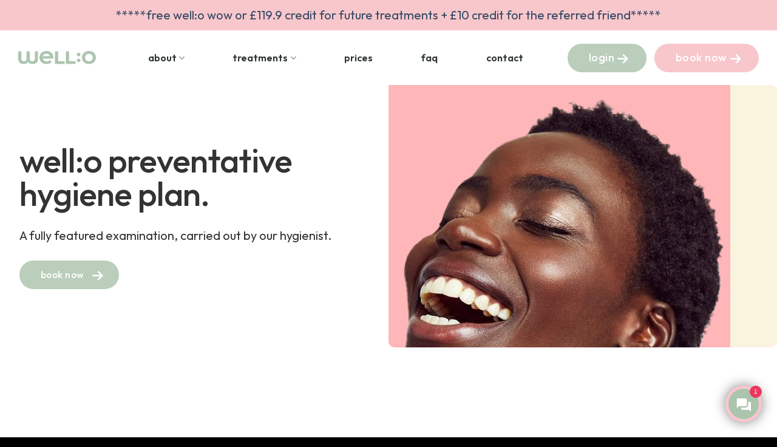

--- FILE ---
content_type: text/html; charset=UTF-8
request_url: https://wellohello.co.uk/preventive-hygiene-plan/
body_size: 19154
content:
<!DOCTYPE html>
<html lang="en-GB" class="loading-site no-js">
<head>
	<meta charset="UTF-8" />
	<link rel="profile" href="http://gmpg.org/xfn/11" />
	<link rel="pingback" href="https://wellohello.co.uk/xmlrpc.php" />

	<script>(function(html){html.className = html.className.replace(/\bno-js\b/,'js')})(document.documentElement);</script>
<meta name='robots' content='index, follow, max-image-preview:large, max-snippet:-1, max-video-preview:-1' />
<meta name="viewport" content="width=device-width, initial-scale=1" />
	<!-- This site is optimized with the Yoast SEO plugin v23.5 - https://yoast.com/wordpress/plugins/seo/ -->
	<title>Preventative Hygiene Plan</title>
	<meta name="description" content="This treatment is for patients who have been clinically assessed by one of our in-house Hygienists and Therapists" />
	<link rel="canonical" href="https://wellohello.co.uk/preventive-hygiene-plan/" />
	<meta property="og:locale" content="en_GB" />
	<meta property="og:type" content="article" />
	<meta property="og:title" content="Preventative Hygiene Plan" />
	<meta property="og:description" content="This treatment is for patients who have been clinically assessed by one of our in-house Hygienists and Therapists" />
	<meta property="og:url" content="https://wellohello.co.uk/preventive-hygiene-plan/" />
	<meta property="og:site_name" content="wello" />
	<meta property="article:modified_time" content="2024-01-10T22:33:28+00:00" />
	<meta name="twitter:card" content="summary_large_image" />
	<meta name="twitter:label1" content="Estimated reading time" />
	<meta name="twitter:data1" content="2 minutes" />
	<script type="application/ld+json" class="yoast-schema-graph">{"@context":"https://schema.org","@graph":[{"@type":"WebPage","@id":"https://wellohello.co.uk/preventive-hygiene-plan/","url":"https://wellohello.co.uk/preventive-hygiene-plan/","name":"Preventative Hygiene Plan","isPartOf":{"@id":"https://wellohello.co.uk/#website"},"datePublished":"2023-08-24T11:41:30+00:00","dateModified":"2024-01-10T22:33:28+00:00","description":"This treatment is for patients who have been clinically assessed by one of our in-house Hygienists and Therapists","breadcrumb":{"@id":"https://wellohello.co.uk/preventive-hygiene-plan/#breadcrumb"},"inLanguage":"en-GB","potentialAction":[{"@type":"ReadAction","target":["https://wellohello.co.uk/preventive-hygiene-plan/"]}]},{"@type":"BreadcrumbList","@id":"https://wellohello.co.uk/preventive-hygiene-plan/#breadcrumb","itemListElement":[{"@type":"ListItem","position":1,"name":"Home","item":"https://wellohello.co.uk/"},{"@type":"ListItem","position":2,"name":"Preventive Hygiene Plan"}]},{"@type":"WebSite","@id":"https://wellohello.co.uk/#website","url":"https://wellohello.co.uk/","name":"wello","description":"The UK&#039;s First Dental Wellness Studio","publisher":{"@id":"https://wellohello.co.uk/#organization"},"alternateName":"wellohello","potentialAction":[{"@type":"SearchAction","target":{"@type":"EntryPoint","urlTemplate":"https://wellohello.co.uk/?s={search_term_string}"},"query-input":{"@type":"PropertyValueSpecification","valueRequired":true,"valueName":"search_term_string"}}],"inLanguage":"en-GB"},{"@type":"Organization","@id":"https://wellohello.co.uk/#organization","name":"wello","url":"https://wellohello.co.uk/","logo":{"@type":"ImageObject","inLanguage":"en-GB","@id":"https://wellohello.co.uk/#/schema/logo/image/","url":"https://wellohello.co.uk/wp-content/uploads/2023/08/cropped-wello-favicon.png","contentUrl":"https://wellohello.co.uk/wp-content/uploads/2023/08/cropped-wello-favicon.png","width":512,"height":512,"caption":"wello"},"image":{"@id":"https://wellohello.co.uk/#/schema/logo/image/"},"sameAs":["https://www.linkedin.com/company/wellodentalwellness/about/","https://www.instagram.com/wellodentalwellness/"]}]}</script>
	<!-- / Yoast SEO plugin. -->


<link rel='dns-prefetch' href='//cdnjs.cloudflare.com' />
<link rel='dns-prefetch' href='//code.jquery.com' />
<link rel='dns-prefetch' href='//use.fontawesome.com' />
<link rel='prefetch' href='https://wellohello.co.uk/wp-content/themes/flatsome/assets/js/flatsome.js' />
<link rel='prefetch' href='https://wellohello.co.uk/wp-content/themes/flatsome/assets/js/chunk.slider.js' />
<link rel='prefetch' href='https://wellohello.co.uk/wp-content/themes/flatsome/assets/js/chunk.popups.js' />
<link rel='prefetch' href='https://wellohello.co.uk/wp-content/themes/flatsome/assets/js/chunk.tooltips.js' />
<link rel="alternate" type="application/rss+xml" title="wello &raquo; Feed" href="https://wellohello.co.uk/feed/" />
<link rel="alternate" type="application/rss+xml" title="wello &raquo; Comments Feed" href="https://wellohello.co.uk/comments/feed/" />
<link rel="alternate" title="oEmbed (JSON)" type="application/json+oembed" href="https://wellohello.co.uk/wp-json/oembed/1.0/embed?url=https%3A%2F%2Fwellohello.co.uk%2Fpreventive-hygiene-plan%2F" />
<link rel="alternate" title="oEmbed (XML)" type="text/xml+oembed" href="https://wellohello.co.uk/wp-json/oembed/1.0/embed?url=https%3A%2F%2Fwellohello.co.uk%2Fpreventive-hygiene-plan%2F&#038;format=xml" />
<style id='wp-img-auto-sizes-contain-inline-css' type='text/css'>
img:is([sizes=auto i],[sizes^="auto," i]){contain-intrinsic-size:3000px 1500px}
/*# sourceURL=wp-img-auto-sizes-contain-inline-css */
</style>
<link rel='stylesheet' id='contact-form-7-css' href='https://wellohello.co.uk/wp-content/plugins/contact-form-7/includes/css/styles.css' type='text/css' media='all' />
<link rel='stylesheet' id='google_business_reviews_rating_wp_css-css' href='https://wellohello.co.uk/wp-content/plugins/g-business-reviews-rating/wp/css/css.css' type='text/css' media='all' />
<link rel='stylesheet' id='uacf7-frontend-style-css' href='https://wellohello.co.uk/wp-content/plugins/ultimate-addons-for-contact-form-7/assets/css/uacf7-frontend.css' type='text/css' media='all' />
<link rel='stylesheet' id='uacf7-form-style-css' href='https://wellohello.co.uk/wp-content/plugins/ultimate-addons-for-contact-form-7/assets/css/form-style.css' type='text/css' media='all' />
<link rel='stylesheet' id='uacf7-column-css' href='https://wellohello.co.uk/wp-content/plugins/ultimate-addons-for-contact-form-7/addons/column/grid/columns.css' type='text/css' media='all' />
<link rel='stylesheet' id='uacf7-multistep-style-css' href='https://wellohello.co.uk/wp-content/plugins/ultimate-addons-for-contact-form-7/addons/multistep/assets/css/multistep.css' type='text/css' media='all' />
<link rel='stylesheet' id='uacf7-star-rating-style-css' href='https://wellohello.co.uk/wp-content/plugins/ultimate-addons-for-contact-form-7/addons/star-rating/assets/css/star-rating.css' type='text/css' media='all' />
<link rel='stylesheet' id='uacf7-fontawesome-css' href='https://wellohello.co.uk/wp-content/plugins/ultimate-addons-for-contact-form-7/addons/star-rating/assets/css/all.css' type='text/css' media='all' />
<link rel='stylesheet' id='jquery-ui-style-css' href='//code.jquery.com/ui/1.12.1/themes/base/jquery-ui.css?ver=6.9' type='text/css' media='all' />
<link rel='stylesheet' id='range-slider-style-css' href='https://wellohello.co.uk/wp-content/plugins/ultimate-addons-for-contact-form-7/addons/range-slider/css/style.css' type='text/css' media='all' />
<link rel='stylesheet' id='uacf7-country-select-main-css' href='https://wellohello.co.uk/wp-content/plugins/ultimate-addons-for-contact-form-7/addons/country-dropdown/assets/css/countrySelect.min.css' type='text/css' media='all' />
<link rel='stylesheet' id='uacf7-country-select-style-css' href='https://wellohello.co.uk/wp-content/plugins/ultimate-addons-for-contact-form-7/addons/country-dropdown/assets/css/style.css' type='text/css' media='all' />
<link rel='stylesheet' id='cmplz-general-css' href='https://wellohello.co.uk/wp-content/plugins/complianz-gdpr-premium/assets/css/cookieblocker.min.css' type='text/css' media='all' />
<link rel='stylesheet' id='rd-base-css' href='https://wellohello.co.uk/wp-content/themes/reach/css/style.css' type='text/css' media='screen' />
<link rel='stylesheet' id='font-awesome-official-css' href='https://use.fontawesome.com/releases/v6.4.2/css/all.css' type='text/css' media='all' integrity="sha384-blOohCVdhjmtROpu8+CfTnUWham9nkX7P7OZQMst+RUnhtoY/9qemFAkIKOYxDI3" crossorigin="anonymous" />
<link rel='stylesheet' id='child-theme-style-css' href='https://wellohello.co.uk/wp-content/themes/reach/style.css' type='text/css' media='all' />
<link rel='stylesheet' id='flatsome-main-css' href='https://wellohello.co.uk/wp-content/themes/flatsome/assets/css/flatsome.css' type='text/css' media='all' />
<style id='flatsome-main-inline-css' type='text/css'>
@font-face {
				font-family: "fl-icons";
				font-display: block;
				src: url(https://wellohello.co.uk/wp-content/themes/flatsome/assets/css/icons/fl-icons.eot?v=3.19.6);
				src:
					url(https://wellohello.co.uk/wp-content/themes/flatsome/assets/css/icons/fl-icons.eot#iefix?v=3.19.6) format("embedded-opentype"),
					url(https://wellohello.co.uk/wp-content/themes/flatsome/assets/css/icons/fl-icons.woff2?v=3.19.6) format("woff2"),
					url(https://wellohello.co.uk/wp-content/themes/flatsome/assets/css/icons/fl-icons.ttf?v=3.19.6) format("truetype"),
					url(https://wellohello.co.uk/wp-content/themes/flatsome/assets/css/icons/fl-icons.woff?v=3.19.6) format("woff"),
					url(https://wellohello.co.uk/wp-content/themes/flatsome/assets/css/icons/fl-icons.svg?v=3.19.6#fl-icons) format("svg");
			}
/*# sourceURL=flatsome-main-inline-css */
</style>
<link rel='stylesheet' id='flatsome-style-css' href='https://wellohello.co.uk/wp-content/themes/flatsome/style.css' type='text/css' media='all' />
<link rel='stylesheet' id='rdwp-helpers-css' href='https://wellohello.co.uk/wp-content/plugins/rd-wordpress/rdwp-helpers.css' type='text/css' media='screen' />
<link rel='stylesheet' id='font-awesome-official-v4shim-css' href='https://use.fontawesome.com/releases/v6.4.2/css/v4-shims.css' type='text/css' media='all' integrity="sha384-IqMDcR2qh8kGcGdRrxwop5R2GiUY5h8aDR/LhYxPYiXh3sAAGGDkFvFqWgFvTsTd" crossorigin="anonymous" />
<script type="text/javascript" src="https://wellohello.co.uk/wp-includes/js/jquery/jquery.min.js" id="jquery-core-js"></script>
<script type="text/javascript" defer src="https://wellohello.co.uk/wp-content/plugins/g-business-reviews-rating/wp/js/js.js" id="google_business_reviews_rating_wp_js-js"></script>
<link rel="https://api.w.org/" href="https://wellohello.co.uk/wp-json/" /><link rel="alternate" title="JSON" type="application/json" href="https://wellohello.co.uk/wp-json/wp/v2/pages/709" /><link rel="EditURI" type="application/rsd+xml" title="RSD" href="https://wellohello.co.uk/xmlrpc.php?rsd" />
<link rel='shortlink' href='https://wellohello.co.uk/?p=709' />
<meta name="cdp-version" content="1.4.9" />			<style>.cmplz-hidden {
					display: none !important;
				}</style><!-- Google Tag Manager -->
<script>(function(w,d,s,l,i){w[l]=w[l]||[];w[l].push({'gtm.start':
new Date().getTime(),event:'gtm.js'});var f=d.getElementsByTagName(s)[0],
j=d.createElement(s),dl=l!='dataLayer'?'&l='+l:'';j.async=true;j.src=
'https://www.googletagmanager.com/gtm.js?id='+i+dl;f.parentNode.insertBefore(j,f);
})(window,document,'script','dataLayer','GTM-P2BFBV8H');</script>
<!-- End Google Tag Manager -->
<!-- Meta Pixel Code -->
<script data-service="facebook" data-category="marketing" type="text/plain">
!function(f,b,e,v,n,t,s){if(f.fbq)return;n=f.fbq=function(){n.callMethod?
n.callMethod.apply(n,arguments):n.queue.push(arguments)};if(!f._fbq)f._fbq=n;
n.push=n;n.loaded=!0;n.version='2.0';n.queue=[];t=b.createElement(e);t.async=!0;
t.src=v;s=b.getElementsByTagName(e)[0];s.parentNode.insertBefore(t,s)}(window,
document,'script','https://connect.facebook.net/en_US/fbevents.js?v=next');
</script>
<!-- End Meta Pixel Code -->

      <script data-service="facebook" data-category="marketing" type="text/plain">
        var url = window.location.origin + '?ob=open-bridge';
        fbq('set', 'openbridge', '699458538898896', url);
      </script>
    <script data-service="facebook" data-category="marketing" type="text/plain">fbq('init', '699458538898896', {}, {
    "agent": "wordpress-6.9-4.0.1"
})</script><script data-service="facebook" data-category="marketing" type="text/plain">
    fbq('track', 'PageView', []);
  </script>
<!-- Meta Pixel Code -->
<noscript>
<div class="cmplz-placeholder-parent"><img class="cmplz-placeholder-element cmplz-image" data-category="marketing" data-service="general" data-src-cmplz="https://www.facebook.com/tr?id=699458538898896&amp;ev=PageView&amp;noscript=1" height="1" width="1" style="display:none" alt="fbpx"
 src="https://wellohello.co.uk/wp-content/plugins/complianz-gdpr-premium/assets/images/placeholders/default-minimal.jpg"  /></div>
</noscript>
<!-- End Meta Pixel Code -->
<link rel="icon" href="https://wellohello.co.uk/wp-content/uploads/2023/08/cropped-cropped-wello-favicon-32x32.png" sizes="32x32" />
<link rel="icon" href="https://wellohello.co.uk/wp-content/uploads/2023/08/cropped-cropped-wello-favicon-192x192.png" sizes="192x192" />
<link rel="apple-touch-icon" href="https://wellohello.co.uk/wp-content/uploads/2023/08/cropped-cropped-wello-favicon-180x180.png" />
<meta name="msapplication-TileImage" content="https://wellohello.co.uk/wp-content/uploads/2023/08/cropped-cropped-wello-favicon-270x270.png" />
<style id="custom-css" type="text/css">:root {--primary-color: #faf3de;--fs-color-primary: #faf3de;--fs-color-secondary: #f7c7cc;--fs-color-success: rgba(171,196,173,0.82);--fs-color-alert: #faf3de;--fs-experimental-link-color: #334862;--fs-experimental-link-color-hover: #111;}.tooltipster-base {--tooltip-color: #fff;--tooltip-bg-color: #000;}.off-canvas-right .mfp-content, .off-canvas-left .mfp-content {--drawer-width: 300px;}.container-width, .full-width .ubermenu-nav, .container, .row{max-width: 1250px}.row.row-collapse{max-width: 1220px}.row.row-small{max-width: 1242.5px}.row.row-large{max-width: 1280px}.header-main{height: 90px}#logo img{max-height: 90px}#logo{width:156px;}#logo img{padding:15px 0;}.stuck #logo img{padding:24px 0;}.header-bottom{min-height: 55px}.header-top{min-height: 30px}.transparent .header-main{height: 30px}.transparent #logo img{max-height: 30px}.has-transparent + .page-title:first-of-type,.has-transparent + #main > .page-title,.has-transparent + #main > div > .page-title,.has-transparent + #main .page-header-wrapper:first-of-type .page-title{padding-top: 60px;}.header.show-on-scroll,.stuck .header-main{height:70px!important}.stuck #logo img{max-height: 70px!important}.header-bottom {background-color: #f1f1f1}.top-bar-nav > li > a{line-height: 17px }.stuck .header-main .nav > li > a{line-height: 50px }@media (max-width: 549px) {.header-main{height: 70px}#logo img{max-height: 70px}}.nav-dropdown{border-radius:10px}.nav-dropdown{font-size:100%}.header-top{background-color:#f7c7cc!important;}.blog-wrapper{background-color: #f7f7f7;}h1,h2,h3,h4,h5,h6,.heading-font{color: #333333;}.absolute-footer, html{background-color: #000000}.nav-vertical-fly-out > li + li {border-top-width: 1px; border-top-style: solid;}/* Custom CSS */.grecaptcha-badge { display: none; }.label-new.menu-item > a:after{content:"New";}.label-hot.menu-item > a:after{content:"Hot";}.label-sale.menu-item > a:after{content:"Sale";}.label-popular.menu-item > a:after{content:"Popular";}</style><style id="kirki-inline-styles"></style></head>

<body data-cmplz=2 class="wp-singular page-template page-template-page-blank page-template-page-blank-php page page-id-709 wp-custom-logo wp-theme-flatsome wp-child-theme-reach full-width lightbox nav-dropdown-has-arrow nav-dropdown-has-shadow mobile-submenu-toggle">

<!-- Google Tag Manager (noscript) -->
<noscript><iframe src="https://www.googletagmanager.com/ns.html?id=GTM-P2BFBV8H"
height="0" width="0" style="display:none;visibility:hidden"></iframe></noscript>
<!-- End Google Tag Manager (noscript) -->
<a class="skip-link screen-reader-text" href="#main">Skip to content</a>

<div id="wrapper">

	
	<header id="header" class="header ">
		<div class="header-wrapper">
			<div id="top-bar" class="header-top hide-for-sticky flex-has-center">
    <div class="flex-row container">
      <div class="flex-col hide-for-medium flex-left">
          <ul class="nav nav-left medium-nav-center nav-small  nav-divided">
                        </ul>
      </div>

      <div class="flex-col hide-for-medium flex-center">
          <ul class="nav nav-center nav-small  nav-divided">
              <li class="html custom html_topbar_left"><p class='notice pulsate' style='padding-top:10px; padding-bottom:10px;'><a href='/promotion/'> *****free well:o wow or £119.9 credit for future treatments + £10 credit for the referred friend*****</a> </p>
</li>          </ul>
      </div>

      <div class="flex-col hide-for-medium flex-right">
         <ul class="nav top-bar-nav nav-right nav-small  nav-divided">
                        </ul>
      </div>

            <div class="flex-col show-for-medium flex-grow">
          <ul class="nav nav-center nav-small mobile-nav  nav-divided">
              <li class="html custom html_topbar_left"><p class='notice pulsate' style='padding-top:10px; padding-bottom:10px;'><a href='/promotion/'> *****free well:o wow or £119.9 credit for future treatments + £10 credit for the referred friend*****</a> </p>
</li>          </ul>
      </div>
      
    </div>
</div>
<div id="masthead" class="header-main hide-for-sticky">
      <div class="header-inner flex-row container logo-left medium-logo-left" role="navigation">

          <!-- Logo -->
          <div id="logo" class="flex-col logo">
            
<!-- Header logo -->
<a href="https://wellohello.co.uk/" title="wello - The UK&#039;s First Dental Wellness Studio" rel="home">
		<img width="3331" height="584" src="https://wellohello.co.uk/wp-content/uploads/2023/08/Logo-Vectorised.svg" class="header_logo header-logo" alt="wello"/><img  width="3331" height="584" src="https://wellohello.co.uk/wp-content/uploads/2023/08/Logo-White.svg" class="header-logo-dark" alt="wello"/></a>
          </div>

          <!-- Mobile Left Elements -->
          <div class="flex-col show-for-medium flex-left">
            <ul class="mobile-nav nav nav-left ">
                          </ul>
          </div>

          <!-- Left Elements -->
          <div class="flex-col hide-for-medium flex-left
            flex-grow">
            <ul class="header-nav header-nav-main nav nav-left  nav-size-medium nav-spacing-xlarge" >
              <li id="menu-item-510" class="menu-item menu-item-type-post_type menu-item-object-page menu-item-has-children menu-item-510 menu-item-design-default has-dropdown"><a href="https://wellohello.co.uk/about/" class="nav-top-link" aria-expanded="false" aria-haspopup="menu">about<i class="icon-angle-down" ></i></a>
<ul class="sub-menu nav-dropdown nav-dropdown-simple">
	<li id="menu-item-3176" class="menu-item menu-item-type-post_type menu-item-object-page menu-item-3176"><a href="https://wellohello.co.uk/meet-the-team/">meet the team</a></li>
</ul>
</li>
<li id="menu-item-861" class="menu-item menu-item-type-post_type menu-item-object-page menu-item-has-children menu-item-861 menu-item-design-full-width menu-item-has-block has-dropdown"><a href="https://wellohello.co.uk/treatments/" class="nav-top-link" aria-expanded="false" aria-haspopup="menu">treatments<i class="icon-angle-down" ></i></a><div class="sub-menu nav-dropdown">
	<section class="section" id="section_949782981">
		<div class="section-bg fill" >
									
			

		</div>

		

		<div class="section-content relative">
			

	<div id="gap-921997590" class="gap-element clearfix" style="display:block; height:auto;">
		
<style>
#gap-921997590 {
  padding-top: 30px;
}
</style>
	</div>
	

<div class="row row-collapse align-equal"  id="row-68905363">


	<div id="col-2054313858" class="col medium-3 small-12 large-3"  >
				<div class="col-inner dark"  >
			
			

	<div id="text-3251813606" class="text">
		

<p class="lead" style="margin-bottom: 10px;"><a href="/treatments/"><strong> : hygiene treatments</strong></a></p>
		
<style>
#text-3251813606 {
  color: rgb(255, 255, 255);
}
#text-3251813606 > * {
  color: rgb(255, 255, 255);
}
</style>
	</div>
	
	<div class="ux-menu stack stack-col justify-start">
		

	<div class="ux-menu-link flex menu-item">
		<a class="ux-menu-link__link flex" href="https://wellohello.co.uk/hello-wello-clean/" >
						<span class="ux-menu-link__text">
				welcome clean (new patients)			</span>
		</a>
	</div>
	

	<div class="ux-menu-link flex menu-item">
		<a class="ux-menu-link__link flex" href="https://wellohello.co.uk/wello-classic-clean/" >
						<span class="ux-menu-link__text">
				classic clean			</span>
		</a>
	</div>
	

	<div class="ux-menu-link flex menu-item">
		<a class="ux-menu-link__link flex" href="https://wellohello.co.uk/wello-wow-clean/" >
						<span class="ux-menu-link__text">
				wow clean			</span>
		</a>
	</div>
	

	<div class="ux-menu-link flex menu-item">
		<a class="ux-menu-link__link flex" href="https://wellohello.co.uk/wello-junior-clean/" >
						<span class="ux-menu-link__text">
				junior clean			</span>
		</a>
	</div>
	

	<div class="ux-menu-link flex menu-item">
		<a class="ux-menu-link__link flex" href="https://wellohello.co.uk/my-wello-plan/" >
						<span class="ux-menu-link__text">
				hygiene subscriptions			</span>
		</a>
	</div>
	


	</div>
	

		</div>
					</div>

	

	<div id="col-1047107439" class="col medium-3 small-12 large-3"  >
				<div class="col-inner dark"  >
			
			

	<div id="text-400213067" class="text">
		

<p class="lead" style="margin-bottom: 30px; margin-top: 0px;"><a href="/wello-perio-care/"><strong>: perio care</strong></a></p>
		
<style>
#text-400213067 {
  color: rgb(255, 255, 255);
}
#text-400213067 > * {
  color: rgb(255, 255, 255);
}
</style>
	</div>
	
	<div id="text-2524849479" class="text">
		

<p class="lead" style="margin-bottom: 30px; margin-top: 0px;"><a href="https://wellohello.co.uk/wello-dental-therapy/"><strong>: dental therapy</strong></a></p>
		
<style>
#text-2524849479 {
  color: rgb(255, 255, 255);
}
#text-2524849479 > * {
  color: rgb(255, 255, 255);
}
</style>
	</div>
	
	<div id="text-3983642033" class="text">
		

<p class="lead" style="margin-bottom: 30px;"><a href="/wello-whitening/"><strong>: teeth whitening</strong></a></p>
		
<style>
#text-3983642033 {
  color: rgb(255, 255, 255);
}
#text-3983642033 > * {
  color: rgb(255, 255, 255);
}
</style>
	</div>
	
	<div id="text-1645965430" class="text">
		

<p class="lead" style="margin-bottom: 30px;"><a href="/wello-facial-aesthetics/"><strong>: facial aesthetics</strong></a></p>
		
<style>
#text-1645965430 {
  color: rgb(255, 255, 255);
}
#text-1645965430 > * {
  color: rgb(255, 255, 255);
}
</style>
	</div>
	

		</div>
					</div>

	

	<div id="col-1522438699" class="col medium-6 small-12 large-6"  >
				<div class="col-inner"  >
			
			


  <div class="banner has-hover bg-zoom bg-glow" id="banner-212969653">
          <div class="banner-inner fill">
        <div class="banner-bg fill" >
            <img width="1020" height="675" src="https://wellohello.co.uk/wp-content/uploads/2024/07/Screenshot-2024-07-04-at-14.32.05-1024x678.png" class="bg attachment-large size-large" alt="" decoding="async" fetchpriority="high" />                        <div class="overlay"></div>            
                    </div>
		
        <div class="banner-layers container">
            <a class="fill" href="/faq/" ><div class="fill banner-link"></div></a>            

   <div id="text-box-285988877" class="text-box banner-layer x50 md-x50 lg-x50 y100 md-y100 lg-y100 res-text">
                                <div class="text-box-content text dark">
              
              <div class="text-inner text-left">
                  

<h3 style="margin-bottom:-15px!important;">faq</h3>
<p>answers to our most asked questions</p>

              </div>
           </div>
                            
<style>
#text-box-285988877 {
  width: 83%;
}
#text-box-285988877 .text-box-content {
  font-size: 100%;
}
</style>
    </div>
 

        </div>
      </div>

            
<style>
#banner-212969653 {
  padding-top: 297px;
}
#banner-212969653 .overlay {
  background-color: rgba(0, 0, 0, 0.18);
}
#banner-212969653 .banner-bg img {
  object-position: 50% 39%;
}
</style>
  </div>



		</div>
					</div>

	


<style>
#row-68905363 > .col > .col-inner {
  padding: 5% 5% 5% 5%;
}
</style>
</div>
<div class="row"  id="row-1525072969">


	<div id="col-677417731" class="col medium-6 small-12 large-6"  >
				<div class="col-inner"  >
			
			

	<div id="gap-167694352" class="gap-element clearfix" style="display:block; height:auto;">
		
<style>
#gap-167694352 {
  padding-top: 10px;
}
</style>
	</div>
	


		</div>
					</div>

	

</div>

		</div>

		
<style>
#section_949782981 {
  padding-top: 0px;
  padding-bottom: 0px;
  background-color: rgb(44, 51, 51);
}
</style>
	</section>
	</div></li>
<li id="menu-item-1946" class="menu-item menu-item-type-post_type menu-item-object-page menu-item-1946 menu-item-design-default"><a href="https://wellohello.co.uk/our-prices/" class="nav-top-link">prices</a></li>
<li id="menu-item-3078" class="menu-item menu-item-type-post_type menu-item-object-page menu-item-3078 menu-item-design-default"><a href="https://wellohello.co.uk/faq/" class="nav-top-link">faq</a></li>
<li id="menu-item-504" class="menu-item menu-item-type-post_type menu-item-object-page menu-item-504 menu-item-design-default"><a href="https://wellohello.co.uk/contact/" class="nav-top-link">contact</a></li>
            </ul>
          </div>

          <!-- Right Elements -->
          <div class="flex-col hide-for-medium flex-right">
            <ul class="header-nav header-nav-main nav nav-right  nav-size-medium nav-spacing-xlarge">
              <li class="html header-button-1">
	<div class="header-button">
		<a href="https://wello-denspa.dentr.net/login" target="_blank" class="button success is-large" rel="noopener"  style="border-radius:99px;">
		<span>login</span>
	</a>
	</div>
</li>
<li class="html header-button-2">
	<div class="header-button">
		<a href="https://wello-denspa.dentr.net" target="_blank" class="button secondary is-large" rel="noopener"  style="border-radius:99px;">
		<span>book now</span>
	</a>
	</div>
</li>
            </ul>
          </div>

          <!-- Mobile Right Elements -->
          <div class="flex-col show-for-medium flex-right">
            <ul class="mobile-nav nav nav-right ">
              <li class="nav-icon has-icon">
  		<a href="#" data-open="#main-menu" data-pos="left" data-bg="main-menu-overlay" data-color="" class="is-small" aria-label="Menu" aria-controls="main-menu" aria-expanded="false">

		  <i class="icon-menu" ></i>
		  		</a>
	</li>
            </ul>
          </div>

      </div>

      </div>

<div class="header-bg-container fill"><div class="header-bg-image fill"></div><div class="header-bg-color fill"></div></div>		</div>
	</header>

	
	<main id="main" class="">


<div id="content" role="main" class="content-area">

		
			

	<section class="section top-sect" id="section_796804446">
		<div class="section-bg fill" >
									
			

		</div>

		

		<div class="section-content relative">
			

<div class="row row-collapse row-full-width align-middle"  id="row-23367350">


	<div id="col-554649860" class="col medium-12 small-12 large-6"  data-animate="fadeInLeft">
				<div class="col-inner text-left"  >
			
			

	<div id="text-2173833865" class="text">
		

<h1>well:o preventative hygiene plan.</h1>
		
<style>
#text-2173833865 {
  line-height: 1.95;
  text-align: left;
  color: rgb(51, 51, 51);
}
#text-2173833865 > * {
  color: rgb(51, 51, 51);
}
</style>
	</div>
	
	<div id="text-3195763031" class="text">
		

<p>A fully featured examination, carried out by our hygienist.</p>
		
<style>
#text-3195763031 {
  text-align: left;
  color: rgb(51, 51, 51);
}
#text-3195763031 > * {
  color: rgb(51, 51, 51);
}
</style>
	</div>
	
	<div id="stack-4287775939" class="stack stack-row justify-start items-center sm:stack-col sm:items-stretch">
		

<a href="https://wello-denspa.dentr.net" target="_blank" class="button success lowercase treatment-button" rel="noopener"  style="border-radius:99px;padding:3px 35px 3px 35px;">
		<span>Book now</span>
	</a>



		
<style>
#stack-4287775939 > * {
  --stack-gap: 0rem;
}
</style>
	</div>
	

		</div>
				
<style>
#col-554649860 > .col-inner {
  padding: 5% 5% 5% 5%;
  max-width: 100%;
}
@media (min-width:850px) {
  #col-554649860 > .col-inner {
    max-width: 680px;
  }
}
</style>
	</div>

	

	<div id="col-920792079" class="col medium-12 small-12 large-6 medium-col-first"  >
				<div class="col-inner"  >
			
			


  <div class="banner has-hover" id="banner-1016653078">
          <div class="banner-inner fill">
        <div class="banner-bg fill" >
            <img decoding="async" width="563" height="725" src="https://wellohello.co.uk/wp-content/uploads/2023/08/9ff439e80480a93a8a4ba474d5f4fe9a-R.jpg" class="bg attachment-large size-large" alt="" />                                    
                    </div>
		
        <div class="banner-layers container">
            <div class="fill banner-link"></div>            


        </div>
      </div>

            
<style>
#banner-1016653078 {
  padding-top: 50%;
}
#banner-1016653078 .banner-bg img {
  object-position: 55% 53%;
}
@media (min-width:850px) {
  #banner-1016653078 {
    padding-top: 60vh;
  }
}
</style>
  </div>



		</div>
					</div>

	

</div>
	<div id="gap-985959255" class="gap-element clearfix" style="display:block; height:auto;">
		
<style>
#gap-985959255 {
  padding-top: 0px;
}
@media (min-width:550px) {
  #gap-985959255 {
    padding-top: 100px;
  }
}
</style>
	</div>
	


		</div>

		
<style>
#section_796804446 {
  padding-top: 0px;
  padding-bottom: 0px;
}
</style>
	</section>
	

	<section class="section get-the-feeling" id="section_93709638">
		<div class="section-bg fill" >
									
			

		</div>

		

		<div class="section-content relative">
			

<div class="row"  id="row-2096920430">


	<div id="col-990310935" class="col medium-12 small-12 large-12"  data-animate="fadeInUp">
				<div class="col-inner"  >
			
			

<h2>about this treatment.</h2>
<p>This treatment is for patients who have been clinically assessed by one of our in-house Hygienists and Therapists and wish to be part of the Wello Hygiene plan. The appointment is tailored for patients who are periodontally stable and wish to maintain a high level of oral hygiene on a regular basis . During your visit your DCP will carry out; oral cancer screening, periodontal charting, plaque and bleeding indicies, oral hygiene instruction and clean your teeth using EMS airflow (Guided Biofilm treatment). Cleaning will involve cleaning above and below the gum margins with a combination of hand instruments and a piezon scaler (power driven). Your hygienist will also be able to care for your implants, bridges and clean your dentures.</p>
<p>If you require fluoride application, your hygienist can apply this to help with sensitivity and protect tooth surface wear.</p>
<p><strong>Prices start from £123456 for 30 minute appointment.</strong></p>
<a href="https://wello-denspa.dentr.net" target="_blank" class="button success treatment-button" rel="noopener"  style="border-radius:99px;">
		<span>Book now</span>
	</a>


<a href="http://07810661603" target="_blank" class="button secondary phone-button" rel="noopener"  style="border-radius:99px;">
		<span>Call us</span>
	</a>



		</div>
				
<style>
#col-990310935 > .col-inner {
  margin: 0px 0px 0px 0px;
}
@media (min-width:550px) {
  #col-990310935 > .col-inner {
    margin: 50px 0px 0px 0px;
  }
}
</style>
	</div>

	

</div>

		</div>

		
<style>
#section_93709638 {
  padding-top: 80px;
  padding-bottom: 80px;
}
</style>
	</section>
	

	<section class="section" id="section_1293885021">
		<div class="section-bg fill" >
									
			

		</div>

		

		<div class="section-content relative">
			

<div class="row"  id="row-1104726247">


	<div id="col-1292008085" class="col small-12 large-12"  data-animate="fadeInUp">
				<div class="col-inner"  >
			
			

	<div id="text-1886697862" class="text">
		

<h2>send us a message.</h2>
		
<style>
#text-1886697862 {
  text-align: center;
}
</style>
	</div>
	

<div class="wpcf7 no-js" id="wpcf7-f6-p709-o1" lang="en-GB" dir="ltr">
<div class="screen-reader-response"><p role="status" aria-live="polite" aria-atomic="true"></p> <ul></ul></div>
<form action="/preventive-hygiene-plan/#wpcf7-f6-p709-o1" method="post" class="wpcf7-form init" aria-label="Contact form" novalidate="novalidate" data-status="init">
<div style="display: none;">
<input type="hidden" name="_wpcf7" value="6" />
<input type="hidden" name="_wpcf7_version" value="5.9.8" />
<input type="hidden" name="_wpcf7_locale" value="en_GB" />
<input type="hidden" name="_wpcf7_unit_tag" value="wpcf7-f6-p709-o1" />
<input type="hidden" name="_wpcf7_container_post" value="709" />
<input type="hidden" name="_wpcf7_posted_data_hash" value="" />
<input type="hidden" name="_uacf7_hidden_conditional_fields" value="" />
<input type="hidden" name="_wpcf7_recaptcha_response" value="" />
</div>
            <style>
                :root {
                    --uacf7-slider-Selection-Color:
                        #1e90ff                    ;
                    --uacf7-slider-handle-color:
                        #3498db                    ;
                    --uacf7-slider-handle-width:
                        24px                    ;
                    --uacf7-slider-handle-height:
                        24px                    ;
                    --uacf7-slider-handle-border-radius:
                        24px                    ;
                    --uacf7-slider-range-slider-height:
                        9px                    ;
                }

                .uacf7-form-6 .ui-slider-horizontal .ui-slider-range {
                    background-color:
                        #1e90ff                    ;
                    height:
                        9px                    ;
                }

                .uacf7-form-6 .ui-widget.ui-widget-content {
                    height:
                        9px                    ;
                    border: 1px solid
                        #1e90ff                    ;
                    background-color: #EEE;
                }

                .uacf7-form-6 .ui-state-default,
                .ui-widget-content .ui-state-default {
                    background-color:
                        #3498db                    ;
                    width:
                        24px                    ;
                    height:
                        24px                    ;
                    border-radius:
                        24px                    ;
                    cursor: pointer;
                    border: none !important;
                    top: -8px;
                    position: absolute;

                }

                .uacf7-form-6 .ui-slider-horizontal .ui-slider-handle {
                    top: -8.5px;
                }

                .uacf7-form-6 input[type=range] {
                    background-color:
                        #1e90ff                    ;
                    height:
                        9px                    ;
                    border-radius: 5px;
                }

                .uacf7-form-6 .ui-slider-horizontal {
                    height:
                        9px                    ;
                }

                .uacf7-form-6 .uacf7-slider::-webkit-slider-thumb {
                    -webkit-appearance: none;
                    appearance: none;
                    width:
                        24px                    ;
                    height:
                        24px                    ;
                    background:
                        #3498db                    ;
                    border-radius:
                        24                        px;
                    cursor: pointer;
                }

                .uacf7-form-6 .uacf7-slider::-moz-range-thumb {
                    width:
                        24px                    ;
                    height:
                        24px                    ;
                    background:
                        #3498db                    ;
                    border-radius:
                        24                        px;
                    cursor: pointer;
                }
            </style>

            <div class="uacf7-form-6">                <style>
                    .uacf7-uacf7style-6 label {
                        font-style: normal;font-weight: normal;                    }

                    .uacf7-uacf7style-6 input[type="email"],
                    .uacf7-uacf7style-6 input[type="number"],
                    .uacf7-uacf7style-6 input[type="password"],
                    .uacf7-uacf7style-6 input[type="search"],
                    .uacf7-uacf7style-6 input[type="tel"],
                    .uacf7-uacf7style-6 input[type="text"],
                    .uacf7-uacf7style-6 input[type="url"],
                    .uacf7-uacf7style-6 input[type="date"],
                    .uacf7-uacf7style-6 select,
                    .uacf7-uacf7style-6 textarea {
                        font-style: normal;font-weight: normal;height: 60px;border-width: 1px;border-color: #d1d1d1;border-style: solid;border-radius: 10px;                    }

                    .uacf7-uacf7style-6 .wpcf7-radio span,
                    .uacf7-uacf7style-6 .wpcf7-checkbox span {
                        font-style: normal;font-weight: normal;                    }

                    .uacf7-uacf7style-6 textarea {
                        height: 30px;                    }

                    .wpcf7-form-control-wrap select {
                        width: 100%;
                    }

                    .uacf7-uacf7style-6 input[type="submit"] {
                        color: #ffffff;background-color: #f7c7cc;font-style: normal;font-weight: normal;border-style: none;border-radius: 99px;width: 50%;margin-top: 20px;                    }

                    .uacf7-uacf7style-6 input[type="submit"]:hover {
                                            }

                    input[type='text'], input[type='tel'], input[type='email'], textarea{ box-shadow: none!important;}textarea{resize:none!important;} input[type='submit']{font-family: 'Outfit'!important; text-transform: lowercase!important;}                </style>

				<div class="uacf7-uacf7style uacf7-uacf7style-6">				<style>
					.uacf7-form-6					::placeholder {
						color:
													;
						background-color:
													;
						font-size:
							px						;
						font-family:
							Outfit						;
						font-style:
							normal						;
						font-weight:
							normal						;
					}

					.uacf7-form-

					6					::-webkit-input-placeholder {
						/* Edge */
						color:
													;
						background-color:
													;
						font-size:
							px						;
						font-family:
							Outfit						;
						font-style:
							normal						;
						font-weight:
							normal						;
					}

					.uacf7-form-

					6					:-ms-input-placeholder {
						/* Internet Explorer 10-11 */
						color:
													;
						background-color:
													;
						font-size:
							px						;
						font-family:
							Outfit						;
						font-style:
							normal						;
						font-weight:
							normal						;
					}
				</style>
				<div class="uacf7-form-6"><div class="uacf7-row"><div class="uacf7-col-6"> <span class="wpcf7-form-control-wrap" data-name="your-name"><input size="40" maxlength="400" class="wpcf7-form-control wpcf7-text wpcf7-validates-as-required" aria-required="true" aria-invalid="false" placeholder="Your Name" value="" type="text" name="your-name" /></span> </div><div class="uacf7-col-6"> <span class="wpcf7-form-control-wrap" data-name="your-email"><input size="40" maxlength="400" class="wpcf7-form-control wpcf7-email wpcf7-text wpcf7-validates-as-email" aria-invalid="false" placeholder="Your Email" value="" type="email" name="your-email" /></span> </div></div>

<div class="uacf7-row"><div class="uacf7-col-12"> <span class="wpcf7-form-control-wrap" data-name="your-number"><input size="40" maxlength="400" class="wpcf7-form-control wpcf7-tel wpcf7-text wpcf7-validates-as-tel" aria-invalid="false" placeholder="Your Contact Number" value="" type="tel" name="your-number" /></span> </div></div>

<div class="uacf7-row"><div class="uacf7-col-12"> <span class="wpcf7-form-control-wrap" data-name="your-message"><textarea cols="40" rows="10" maxlength="2000" class="wpcf7-form-control wpcf7-textarea" aria-invalid="false" placeholder="Your Message" name="your-message"></textarea></span> </div></div>

<!-- Mailchimp for WordPress v4.9.17 - https://www.mc4wp.com/ --><input type="hidden" name="_mc4wp_subscribe_contact-form-7" value="0" /><span class="mc4wp-checkbox mc4wp-checkbox-contact-form-7 " ><label><input type="checkbox" name="_mc4wp_subscribe_contact-form-7" value="1" checked="checked"  /><span>I agree to the <a href='/data-protection-policy-2/'>Data Policy</a> and wish to sign up to the newsletter.</span></label></span><!-- / Mailchimp for WordPress -->

<div class="uacf7-row"><div class="uacf7-col-4"> ‎  </div><div class="uacf7-col-4"> <input class="wpcf7-form-control wpcf7-submit has-spinner" type="submit" value="send message" /> </div><div class="uacf7-col-4"> ‎  </div></div></div></div></div><p style="display: none !important;" class="akismet-fields-container" data-prefix="_wpcf7_ak_"><label>&#916;<textarea name="_wpcf7_ak_hp_textarea" cols="45" rows="8" maxlength="100"></textarea></label><input type="hidden" id="ak_js_1" name="_wpcf7_ak_js" value="121"/><script>document.getElementById( "ak_js_1" ).setAttribute( "value", ( new Date() ).getTime() );</script></p><div class="wpcf7-response-output" aria-hidden="true"></div>
</form>
</div>



		</div>
					</div>

	

</div>

		</div>

		
<style>
#section_1293885021 {
  padding-top: 100px;
  padding-bottom: 100px;
  background-color: rgba(171,196,173,0.82);
}
</style>
	</section>
	

			
		
</div>



</main>

<footer id="footer" class="footer-wrapper">

	
	<section class="section" id="section_1738360846">
		<div class="section-bg fill" >
									
			

		</div>

		

		<div class="section-content relative">
			

<div class="row"  id="row-1709447454">


	<div id="col-756322972" class="col small-12 large-12"  >
				<div class="col-inner"  >
			
			

<span class="scroll-to" data-label="Scroll to: #bookforms" data-bullet="false" data-link="#bookforms" data-title="Change this" ><a name="bookforms"></a></span>

	<div id="text-3867318068" class="text">
		

<h2>talk to us.</h2>
		
<style>
#text-3867318068 {
  text-align: center;
}
</style>
	</div>
	

<div class="wpcf7 no-js" id="wpcf7-f6-o2" lang="en-GB" dir="ltr">
<div class="screen-reader-response"><p role="status" aria-live="polite" aria-atomic="true"></p> <ul></ul></div>
<form action="/preventive-hygiene-plan/#wpcf7-f6-o2" method="post" class="wpcf7-form init" aria-label="Contact form" novalidate="novalidate" data-status="init">
<div style="display: none;">
<input type="hidden" name="_wpcf7" value="6" />
<input type="hidden" name="_wpcf7_version" value="5.9.8" />
<input type="hidden" name="_wpcf7_locale" value="en_GB" />
<input type="hidden" name="_wpcf7_unit_tag" value="wpcf7-f6-o2" />
<input type="hidden" name="_wpcf7_container_post" value="0" />
<input type="hidden" name="_wpcf7_posted_data_hash" value="" />
<input type="hidden" name="_uacf7_hidden_conditional_fields" value="" />
<input type="hidden" name="_wpcf7_recaptcha_response" value="" />
</div>
            <style>
                :root {
                    --uacf7-slider-Selection-Color:
                        #1e90ff                    ;
                    --uacf7-slider-handle-color:
                        #3498db                    ;
                    --uacf7-slider-handle-width:
                        24px                    ;
                    --uacf7-slider-handle-height:
                        24px                    ;
                    --uacf7-slider-handle-border-radius:
                        24px                    ;
                    --uacf7-slider-range-slider-height:
                        9px                    ;
                }

                .uacf7-form-6 .ui-slider-horizontal .ui-slider-range {
                    background-color:
                        #1e90ff                    ;
                    height:
                        9px                    ;
                }

                .uacf7-form-6 .ui-widget.ui-widget-content {
                    height:
                        9px                    ;
                    border: 1px solid
                        #1e90ff                    ;
                    background-color: #EEE;
                }

                .uacf7-form-6 .ui-state-default,
                .ui-widget-content .ui-state-default {
                    background-color:
                        #3498db                    ;
                    width:
                        24px                    ;
                    height:
                        24px                    ;
                    border-radius:
                        24px                    ;
                    cursor: pointer;
                    border: none !important;
                    top: -8px;
                    position: absolute;

                }

                .uacf7-form-6 .ui-slider-horizontal .ui-slider-handle {
                    top: -8.5px;
                }

                .uacf7-form-6 input[type=range] {
                    background-color:
                        #1e90ff                    ;
                    height:
                        9px                    ;
                    border-radius: 5px;
                }

                .uacf7-form-6 .ui-slider-horizontal {
                    height:
                        9px                    ;
                }

                .uacf7-form-6 .uacf7-slider::-webkit-slider-thumb {
                    -webkit-appearance: none;
                    appearance: none;
                    width:
                        24px                    ;
                    height:
                        24px                    ;
                    background:
                        #3498db                    ;
                    border-radius:
                        24                        px;
                    cursor: pointer;
                }

                .uacf7-form-6 .uacf7-slider::-moz-range-thumb {
                    width:
                        24px                    ;
                    height:
                        24px                    ;
                    background:
                        #3498db                    ;
                    border-radius:
                        24                        px;
                    cursor: pointer;
                }
            </style>

            <div class="uacf7-form-6">                <style>
                    .uacf7-uacf7style-6 label {
                        font-style: normal;font-weight: normal;                    }

                    .uacf7-uacf7style-6 input[type="email"],
                    .uacf7-uacf7style-6 input[type="number"],
                    .uacf7-uacf7style-6 input[type="password"],
                    .uacf7-uacf7style-6 input[type="search"],
                    .uacf7-uacf7style-6 input[type="tel"],
                    .uacf7-uacf7style-6 input[type="text"],
                    .uacf7-uacf7style-6 input[type="url"],
                    .uacf7-uacf7style-6 input[type="date"],
                    .uacf7-uacf7style-6 select,
                    .uacf7-uacf7style-6 textarea {
                        font-style: normal;font-weight: normal;height: 60px;border-width: 1px;border-color: #d1d1d1;border-style: solid;border-radius: 10px;                    }

                    .uacf7-uacf7style-6 .wpcf7-radio span,
                    .uacf7-uacf7style-6 .wpcf7-checkbox span {
                        font-style: normal;font-weight: normal;                    }

                    .uacf7-uacf7style-6 textarea {
                        height: 30px;                    }

                    .wpcf7-form-control-wrap select {
                        width: 100%;
                    }

                    .uacf7-uacf7style-6 input[type="submit"] {
                        color: #ffffff;background-color: #f7c7cc;font-style: normal;font-weight: normal;border-style: none;border-radius: 99px;width: 50%;margin-top: 20px;                    }

                    .uacf7-uacf7style-6 input[type="submit"]:hover {
                                            }

                    input[type='text'], input[type='tel'], input[type='email'], textarea{ box-shadow: none!important;}textarea{resize:none!important;} input[type='submit']{font-family: 'Outfit'!important; text-transform: lowercase!important;}                </style>

				<div class="uacf7-uacf7style uacf7-uacf7style-6">				<style>
					.uacf7-form-6					::placeholder {
						color:
													;
						background-color:
													;
						font-size:
							px						;
						font-family:
							Outfit						;
						font-style:
							normal						;
						font-weight:
							normal						;
					}

					.uacf7-form-

					6					::-webkit-input-placeholder {
						/* Edge */
						color:
													;
						background-color:
													;
						font-size:
							px						;
						font-family:
							Outfit						;
						font-style:
							normal						;
						font-weight:
							normal						;
					}

					.uacf7-form-

					6					:-ms-input-placeholder {
						/* Internet Explorer 10-11 */
						color:
													;
						background-color:
													;
						font-size:
							px						;
						font-family:
							Outfit						;
						font-style:
							normal						;
						font-weight:
							normal						;
					}
				</style>
				<div class="uacf7-form-6"><div class="uacf7-row"><div class="uacf7-col-6"> <span class="wpcf7-form-control-wrap" data-name="your-name"><input size="40" maxlength="400" class="wpcf7-form-control wpcf7-text wpcf7-validates-as-required" aria-required="true" aria-invalid="false" placeholder="Your Name" value="" type="text" name="your-name" /></span> </div><div class="uacf7-col-6"> <span class="wpcf7-form-control-wrap" data-name="your-email"><input size="40" maxlength="400" class="wpcf7-form-control wpcf7-email wpcf7-text wpcf7-validates-as-email" aria-invalid="false" placeholder="Your Email" value="" type="email" name="your-email" /></span> </div></div>

<div class="uacf7-row"><div class="uacf7-col-12"> <span class="wpcf7-form-control-wrap" data-name="your-number"><input size="40" maxlength="400" class="wpcf7-form-control wpcf7-tel wpcf7-text wpcf7-validates-as-tel" aria-invalid="false" placeholder="Your Contact Number" value="" type="tel" name="your-number" /></span> </div></div>

<div class="uacf7-row"><div class="uacf7-col-12"> <span class="wpcf7-form-control-wrap" data-name="your-message"><textarea cols="40" rows="10" maxlength="2000" class="wpcf7-form-control wpcf7-textarea" aria-invalid="false" placeholder="Your Message" name="your-message"></textarea></span> </div></div>

<!-- Mailchimp for WordPress v4.9.17 - https://www.mc4wp.com/ --><input type="hidden" name="_mc4wp_subscribe_contact-form-7" value="0" /><span class="mc4wp-checkbox mc4wp-checkbox-contact-form-7 " ><label><input type="checkbox" name="_mc4wp_subscribe_contact-form-7" value="1" checked="checked"  /><span>I agree to the <a href='/data-protection-policy-2/'>Data Policy</a> and wish to sign up to the newsletter.</span></label></span><!-- / Mailchimp for WordPress -->

<div class="uacf7-row"><div class="uacf7-col-4"> ‎  </div><div class="uacf7-col-4"> <input class="wpcf7-form-control wpcf7-submit has-spinner" type="submit" value="send message" /> </div><div class="uacf7-col-4"> ‎  </div></div></div></div></div><p style="display: none !important;" class="akismet-fields-container" data-prefix="_wpcf7_ak_"><label>&#916;<textarea name="_wpcf7_ak_hp_textarea" cols="45" rows="8" maxlength="100"></textarea></label><input type="hidden" id="ak_js_2" name="_wpcf7_ak_js" value="238"/><script>document.getElementById( "ak_js_2" ).setAttribute( "value", ( new Date() ).getTime() );</script></p><div class="wpcf7-response-output" aria-hidden="true"></div>
</form>
</div>



		</div>
					</div>

	

</div>

		</div>

		
<style>
#section_1738360846 {
  padding-top: 40px;
  padding-bottom: 40px;
  background-color: rgba(171,196,173,0.82);
}
@media (min-width:550px) {
  #section_1738360846 {
    padding-top: 50px;
    padding-bottom: 50px;
  }
}
@media (min-width:850px) {
  #section_1738360846 {
    padding-top: 100px;
    padding-bottom: 100px;
  }
}
</style>
	</section>
	


	<section class="section hide-for-medium" id="section_808672521">
		<div class="section-bg fill" >
									
			

		</div>

		

		<div class="section-content relative">
			

<div class="row row-collapse align-middle reviews-row reviews-row-desktop margin-sides-3vw-auto hide-for-medium"  id="row-1384908567">


	<div id="col-1488545175" class="col col-inner-center medium-5 small-12 large-3"  >
				<div class="col-inner text-center"  >
			
			



<a href="https://search.google.com/local/reviews?placeid=ChIJu-BpxOxx2EcR9VSnnUW3bPA" rel="nofollow">
<p class="mb--10" style="text-align:center; color: #111">our reviews</p>
</a>



<div id="google-business-reviews-rating-2" class="google-business-reviews-rating gmbrr badge tiny light" data-href="https://search.google.com/local/reviews?placeid=ChIJu-BpxOxx2EcR9VSnnUW3bPA">
	<p class="rating"><span class="attribution google-icon" title="Powered by Google"></span> <span class="number">5.0</span> <span class="all-stars animate"><span class="star"></span><span class="star"></span><span class="star"></span><span class="star"></span><span class="star"></span></span> <span class="count">299 reviews</span></p>
</div>



		</div>
					</div>

	

	<div id="col-56145736" class="col hide-for-small medium-7 small-12 large-9"  >
				<div class="col-inner"  >
			
			

	<div id="stack-2703319243" class="stack stack-row justify-start items-stretch">
		

	<div class="img has-hover x md-x lg-x y md-y lg-y" id="image_1284208398">
								<div class="img-inner dark" >
			<img width="1020" height="1020" src="https://wellohello.co.uk/wp-content/uploads/2024/09/13cb89be-e0ce-4e65-8c79-97a156f47a2b-1024x1024.png" class="attachment-large size-large" alt="" decoding="async" loading="lazy" srcset="https://wellohello.co.uk/wp-content/uploads/2024/09/13cb89be-e0ce-4e65-8c79-97a156f47a2b-1024x1024.png 1024w, https://wellohello.co.uk/wp-content/uploads/2024/09/13cb89be-e0ce-4e65-8c79-97a156f47a2b-300x300.png 300w, https://wellohello.co.uk/wp-content/uploads/2024/09/13cb89be-e0ce-4e65-8c79-97a156f47a2b-150x150.png 150w, https://wellohello.co.uk/wp-content/uploads/2024/09/13cb89be-e0ce-4e65-8c79-97a156f47a2b-768x768.png 768w, https://wellohello.co.uk/wp-content/uploads/2024/09/13cb89be-e0ce-4e65-8c79-97a156f47a2b.png 1417w" sizes="auto, (max-width: 1020px) 100vw, 1020px" />						
					</div>
								
<style>
#image_1284208398 {
  width: 100%;
}
</style>
	</div>
	

	<div class="img has-hover x md-x lg-x y md-y lg-y" id="image_43759015">
								<div class="img-inner dark" >
			<img width="696" height="364" src="https://wellohello.co.uk/wp-content/uploads/2024/10/CQC-1.png" class="attachment-large size-large" alt="" decoding="async" loading="lazy" srcset="https://wellohello.co.uk/wp-content/uploads/2024/10/CQC-1.png 696w, https://wellohello.co.uk/wp-content/uploads/2024/10/CQC-1-300x157.png 300w" sizes="auto, (max-width: 696px) 100vw, 696px" />						
					</div>
								
<style>
#image_43759015 {
  width: 100%;
}
</style>
	</div>
	

	<div class="img has-hover x md-x lg-x y md-y lg-y" id="image_255513540">
								<div class="img-inner dark" >
			<img width="662" height="345" src="https://wellohello.co.uk/wp-content/uploads/2024/10/GDC-1.png" class="attachment-large size-large" alt="" decoding="async" loading="lazy" srcset="https://wellohello.co.uk/wp-content/uploads/2024/10/GDC-1.png 662w, https://wellohello.co.uk/wp-content/uploads/2024/10/GDC-1-300x156.png 300w" sizes="auto, (max-width: 662px) 100vw, 662px" />						
					</div>
								
<style>
#image_255513540 {
  width: 100%;
}
</style>
	</div>
	

	<div class="img has-hover x md-x lg-x y md-y lg-y" id="image_1340664732">
								<div class="img-inner dark" >
			<img width="740" height="387" src="https://wellohello.co.uk/wp-content/uploads/2024/10/Award-2024-1.png" class="attachment-large size-large" alt="" decoding="async" loading="lazy" srcset="https://wellohello.co.uk/wp-content/uploads/2024/10/Award-2024-1.png 740w, https://wellohello.co.uk/wp-content/uploads/2024/10/Award-2024-1-300x157.png 300w" sizes="auto, (max-width: 740px) 100vw, 740px" />						
					</div>
								
<style>
#image_1340664732 {
  width: 100%;
}
</style>
	</div>
	

	<div class="img has-hover x md-x lg-x y md-y lg-y" id="image_1098134614">
								<div class="img-inner dark" >
			<img width="647" height="338" src="https://wellohello.co.uk/wp-content/uploads/2024/10/EMS-1.png" class="attachment-large size-large" alt="" decoding="async" loading="lazy" srcset="https://wellohello.co.uk/wp-content/uploads/2024/10/EMS-1.png 647w, https://wellohello.co.uk/wp-content/uploads/2024/10/EMS-1-300x157.png 300w" sizes="auto, (max-width: 647px) 100vw, 647px" />						
					</div>
								
<style>
#image_1098134614 {
  width: 100%;
}
</style>
	</div>
	

	<div class="img has-hover x md-x lg-x y md-y lg-y" id="image_42215806">
								<div class="img-inner dark" >
			<img width="682" height="356" src="https://wellohello.co.uk/wp-content/uploads/2024/10/Oral-B-1.png" class="attachment-large size-large" alt="" decoding="async" loading="lazy" srcset="https://wellohello.co.uk/wp-content/uploads/2024/10/Oral-B-1.png 682w, https://wellohello.co.uk/wp-content/uploads/2024/10/Oral-B-1-300x157.png 300w" sizes="auto, (max-width: 682px) 100vw, 682px" />						
					</div>
								
<style>
#image_42215806 {
  width: 100%;
}
</style>
	</div>
	

	<div class="img has-hover x md-x lg-x y md-y lg-y" id="image_1603314136">
								<div class="img-inner dark" >
			<img width="665" height="348" src="https://wellohello.co.uk/wp-content/uploads/2024/10/Boutique-1.png" class="attachment-large size-large" alt="" decoding="async" loading="lazy" srcset="https://wellohello.co.uk/wp-content/uploads/2024/10/Boutique-1.png 665w, https://wellohello.co.uk/wp-content/uploads/2024/10/Boutique-1-300x157.png 300w" sizes="auto, (max-width: 665px) 100vw, 665px" />						
					</div>
								
<style>
#image_1603314136 {
  width: 100%;
}
</style>
	</div>
	


		
<style>
#stack-2703319243 > * {
  --stack-gap: 0rem;
}
</style>
	</div>
	

		</div>
					</div>

	


<style>
#row-1384908567 > .col > .col-inner {
  padding: 20px 20px 20px 20px;
}
</style>
</div>


		</div>

		
<style>
#section_808672521 {
  padding-top: 30px;
  padding-bottom: 30px;
}
</style>
	</section>
	

	<section class="section main-footer" id="section_1519638535">
		<div class="section-bg fill" >
									
			

		</div>

		

		<div class="section-content relative">
			

	<div id="gap-1320117984" class="gap-element clearfix" style="display:block; height:auto;">
		
<style>
#gap-1320117984 {
  padding-top: 50px;
}
</style>
	</div>
	

<div class="row"  id="row-241796773">


	<div id="col-959108692" class="col medium-6 small-12 large-4"  >
				<div class="col-inner"  >
			
			

	<div class="img has-hover x md-x lg-x y md-y lg-y" id="image_175005458">
								<div class="img-inner dark" >
			<img width="3331" height="584" src="https://wellohello.co.uk/wp-content/uploads/2023/08/Logo-Vectorised.svg" class="attachment-large size-large" alt="" decoding="async" loading="lazy" />						
					</div>
								
<style>
#image_175005458 {
  width: 69%;
}
</style>
	</div>
	

	<div id="gap-310885852" class="gap-element clearfix" style="display:block; height:auto;">
		
<style>
#gap-310885852 {
  padding-top: 20px;
}
</style>
	</div>
	

	<div id="text-3355828024" class="text">
		

<h3>dental wellness made easy</h3>
		
<style>
#text-3355828024 {
  font-size: 2.65rem;
  text-align: left;
  color: rgb(255,255,255);
}
#text-3355828024 > * {
  color: rgb(255,255,255);
}
</style>
	</div>
	
	<div id="gap-1800110760" class="gap-element clearfix" style="display:block; height:auto;">
		
<style>
#gap-1800110760 {
  padding-top: 20px;
}
</style>
	</div>
	

<div class="social-icons follow-icons full-width text-left" style="font-size:135%"><a href="https://instagram.com/wellodentalwellness/" target="_blank" data-label="Instagram" class="icon plain instagram tooltip" title="Follow on Instagram" aria-label="Follow on Instagram" rel="noopener nofollow" ><i class="icon-instagram" ></i></a><a href="https://www.linkedin.com/company/wellodentalwellness/about/" data-label="LinkedIn" target="_blank" class="icon plain linkedin tooltip" title="Follow on LinkedIn" aria-label="Follow on LinkedIn" rel="noopener nofollow" ><i class="icon-linkedin" ></i></a></div>


		</div>
					</div>

	

	<div id="col-166056755" class="col medium-6 small-12 large-4"  >
				<div class="col-inner"  >
			
			

	<div id="text-3232813145" class="text">
		

<h3>quick links</h3>
		
<style>
#text-3232813145 {
  font-size: 2.65rem;
  text-align: left;
  color: rgb(255,255,255);
}
#text-3232813145 > * {
  color: rgb(255,255,255);
}
</style>
	</div>
	
	<div id="gap-821832634" class="gap-element clearfix" style="display:block; height:auto;">
		
<style>
#gap-821832634 {
  padding-top: 30px;
}
</style>
	</div>
	

	<div id="text-1559429196" class="text">
		

<p><a href='/blogs/'>blog</p>
<p></a></p>
		
<style>
#text-1559429196 {
  color: rgb(255,255,255);
}
#text-1559429196 > * {
  color: rgb(255,255,255);
}
</style>
	</div>
	
	<div id="text-3540149992" class="text">
		

<p><a href='/about/'>about</p>
<p></a></p>
		
<style>
#text-3540149992 {
  color: rgb(255,255,255);
}
#text-3540149992 > * {
  color: rgb(255,255,255);
}
</style>
	</div>
	
	<div id="text-2043010094" class="text">
		

<p><a href='/policies/'>policies</p>
<p></a></p>
		
<style>
#text-2043010094 {
  color: rgb(255,255,255);
}
#text-2043010094 > * {
  color: rgb(255,255,255);
}
</style>
	</div>
	
	<div id="text-3586177051" class="text">
		

<p><a href='/join-the-team/'>join the team</p>
<p></a></p>
		
<style>
#text-3586177051 {
  color: rgb(255,255,255);
}
#text-3586177051 > * {
  color: rgb(255,255,255);
}
</style>
	</div>
	
	<div id="text-1497025492" class="text hidden">
		

<p><a href='/blogs/'>blog</p>
<p></a></p>
		
<style>
#text-1497025492 {
  color: rgb(255,255,255);
}
#text-1497025492 > * {
  color: rgb(255,255,255);
}
</style>
	</div>
	

		</div>
					</div>

	

	<div id="col-1798726677" class="col medium-12 small-12 large-4"  >
				<div class="col-inner dark"  >
			
			

	<div id="text-1764526634" class="text">
		

<h3>say hello</h3>
		
<style>
#text-1764526634 {
  color: rgb(255,255,255);
}
#text-1764526634 > * {
  color: rgb(255,255,255);
}
</style>
	</div>
	
	<div id="gap-473925367" class="gap-element clearfix" style="display:block; height:auto;">
		
<style>
#gap-473925367 {
  padding-top: 30px;
}
</style>
	</div>
	


		<div class="icon-box featured-box icon-box-left text-left"  >
					<div class="icon-box-img" style="width: 20px">
				<div class="icon">
					<div class="icon-inner" >
						<img width="300" height="300" src="https://wellohello.co.uk/wp-content/uploads/2023/08/cropped-cropped-wello-favicon-300x300.png" class="attachment-medium size-medium" alt="" decoding="async" loading="lazy" srcset="https://wellohello.co.uk/wp-content/uploads/2023/08/cropped-cropped-wello-favicon-300x300.png 300w, https://wellohello.co.uk/wp-content/uploads/2023/08/cropped-cropped-wello-favicon-150x150.png 150w, https://wellohello.co.uk/wp-content/uploads/2023/08/cropped-cropped-wello-favicon-270x270.png 270w, https://wellohello.co.uk/wp-content/uploads/2023/08/cropped-cropped-wello-favicon-192x192.png 192w, https://wellohello.co.uk/wp-content/uploads/2023/08/cropped-cropped-wello-favicon-180x180.png 180w, https://wellohello.co.uk/wp-content/uploads/2023/08/cropped-cropped-wello-favicon-32x32.png 32w, https://wellohello.co.uk/wp-content/uploads/2023/08/cropped-cropped-wello-favicon.png 512w" sizes="auto, (max-width: 300px) 100vw, 300px" />					</div>
				</div>
			</div>
				<div class="icon-box-text last-reset">
									

<p><a href="mailto:info@wellohello.co.uk">info@wellohello.co.uk</a></p>

		</div>
	</div>
	
	

		<div class="icon-box featured-box icon-box-left text-left"  >
					<div class="icon-box-img" style="width: 20px">
				<div class="icon">
					<div class="icon-inner" >
						<img width="300" height="300" src="https://wellohello.co.uk/wp-content/uploads/2023/08/cropped-cropped-wello-favicon-300x300.png" class="attachment-medium size-medium" alt="" decoding="async" loading="lazy" srcset="https://wellohello.co.uk/wp-content/uploads/2023/08/cropped-cropped-wello-favicon-300x300.png 300w, https://wellohello.co.uk/wp-content/uploads/2023/08/cropped-cropped-wello-favicon-150x150.png 150w, https://wellohello.co.uk/wp-content/uploads/2023/08/cropped-cropped-wello-favicon-270x270.png 270w, https://wellohello.co.uk/wp-content/uploads/2023/08/cropped-cropped-wello-favicon-192x192.png 192w, https://wellohello.co.uk/wp-content/uploads/2023/08/cropped-cropped-wello-favicon-180x180.png 180w, https://wellohello.co.uk/wp-content/uploads/2023/08/cropped-cropped-wello-favicon-32x32.png 32w, https://wellohello.co.uk/wp-content/uploads/2023/08/cropped-cropped-wello-favicon.png 512w" sizes="auto, (max-width: 300px) 100vw, 300px" />					</div>
				</div>
			</div>
				<div class="icon-box-text last-reset">
									

<p><a href="https://www.google.com/maps/place/wello/@52.1925264,0.1331326,17z/data=!3m1!4b1!4m6!3m5!1s0x47d871ecc469e0bb:0xf06cb7459da754f5!8m2!3d52.1925231!4d0.1357075!16s%2Fg%2F11kqdx7xzx?authuser=0&amp;entry=ttu" target="_blank" rel="noopener">25 Station Place, Cambridge, CB1 2FP</a></p>

		</div>
	</div>
	
	

		<div class="icon-box featured-box icon-box-left text-left"  >
					<div class="icon-box-img" style="width: 20px">
				<div class="icon">
					<div class="icon-inner" >
						<img width="300" height="300" src="https://wellohello.co.uk/wp-content/uploads/2023/08/cropped-cropped-wello-favicon-300x300.png" class="attachment-medium size-medium" alt="" decoding="async" loading="lazy" srcset="https://wellohello.co.uk/wp-content/uploads/2023/08/cropped-cropped-wello-favicon-300x300.png 300w, https://wellohello.co.uk/wp-content/uploads/2023/08/cropped-cropped-wello-favicon-150x150.png 150w, https://wellohello.co.uk/wp-content/uploads/2023/08/cropped-cropped-wello-favicon-270x270.png 270w, https://wellohello.co.uk/wp-content/uploads/2023/08/cropped-cropped-wello-favicon-192x192.png 192w, https://wellohello.co.uk/wp-content/uploads/2023/08/cropped-cropped-wello-favicon-180x180.png 180w, https://wellohello.co.uk/wp-content/uploads/2023/08/cropped-cropped-wello-favicon-32x32.png 32w, https://wellohello.co.uk/wp-content/uploads/2023/08/cropped-cropped-wello-favicon.png 512w" sizes="auto, (max-width: 300px) 100vw, 300px" />					</div>
				</div>
			</div>
				<div class="icon-box-text last-reset">
									

<p><a href="tel:08082540050">0808 254 0050</a></p>

		</div>
	</div>
	
	
	<div id="gap-693810122" class="gap-element clearfix" style="display:block; height:auto;">
		
<style>
#gap-693810122 {
  padding-top: 20px;
}
</style>
	</div>
	

	<div id="text-2435709564" class="text">
		

<p>well:o &copy;2023 - 2026 All rights reserved</p>
<p>website designed and built by <a href="https://reachdigital.media" rel="nofollow" target="_blank" class="reachlogo"><svg width="86.72" height="19.92"><use href="https://wellohello.co.uk/wp-content/plugins/rd-wordpress//images/reach-icons.svg#icon_rd_built_by_light" /></svg></a></p>

		
<style>
#text-2435709564 {
  color: rgb(255,255,255);
}
#text-2435709564 > * {
  color: rgb(255,255,255);
}
</style>
	</div>
	

		</div>
					</div>

	


<style>
#row-241796773 > .col > .col-inner {
  padding: 30px 0px 30px 0px;
}
</style>
</div>

		</div>

		
<style>
#section_1519638535 {
  padding-top: 30px;
  padding-bottom: 30px;
  background-color: rgb(44, 51, 51);
}
@media (min-width:550px) {
  #section_1519638535 {
    padding-top: 50px;
    padding-bottom: 50px;
  }
}
</style>
	</section>
	
<div class="absolute-footer dark medium-text-center text-center">
  <div class="container clearfix">

    
    <div class="footer-primary pull-left">
            <div class="copyright-footer">
        Copyright 2026 © <strong>Well:o | Website built by Reach Digital</strong>      </div>
          </div>
  </div>
</div>

</footer>

</div>

<div id="main-menu" class="mobile-sidebar no-scrollbar mfp-hide">

	
	<div class="sidebar-menu no-scrollbar ">

		
					<ul class="nav nav-sidebar nav-vertical nav-uppercase" data-tab="1">
				<li class="menu-item menu-item-type-post_type menu-item-object-page menu-item-has-children menu-item-510"><a href="https://wellohello.co.uk/about/">about</a>
<ul class="sub-menu nav-sidebar-ul children">
	<li class="menu-item menu-item-type-post_type menu-item-object-page menu-item-3176"><a href="https://wellohello.co.uk/meet-the-team/">meet the team</a></li>
</ul>
</li>
<li class="menu-item menu-item-type-post_type menu-item-object-page menu-item-has-children menu-item-861"><a href="https://wellohello.co.uk/treatments/">treatments</a>
<ul class="sub-menu nav-sidebar-ul children">
	<li id="menu-item-3009" class="menu-item menu-item-type-custom menu-item-object-custom menu-item-has-children menu-item-3009"><a href="/treatments/">hygiene treatments</a>
	<ul class="sub-menu nav-sidebar-ul">
		<li id="menu-item-3074" class="menu-item menu-item-type-post_type menu-item-object-page menu-item-3074"><a href="https://wellohello.co.uk/hello-wello-clean/">welcome clean (new patients)</a></li>
		<li id="menu-item-3072" class="menu-item menu-item-type-post_type menu-item-object-page menu-item-3072"><a href="https://wellohello.co.uk/wello-classic-clean/">classic clean</a></li>
		<li id="menu-item-3075" class="menu-item menu-item-type-post_type menu-item-object-page menu-item-3075"><a href="https://wellohello.co.uk/wello-wow-clean/">wow clean</a></li>
		<li id="menu-item-3073" class="menu-item menu-item-type-post_type menu-item-object-page menu-item-3073"><a href="https://wellohello.co.uk/wello-junior-clean/">junior clean</a></li>
		<li id="menu-item-1219" class="menu-item menu-item-type-post_type menu-item-object-page menu-item-1219"><a href="https://wellohello.co.uk/my-wello-plan/">hygiene subscriptions</a></li>
	</ul>
</li>
	<li id="menu-item-3086" class="bold-mob-link menu-item menu-item-type-post_type menu-item-object-page menu-item-3086"><a href="https://wellohello.co.uk/wello-perio-care/">perio care</a></li>
	<li id="menu-item-3574" class="menu-item menu-item-type-post_type menu-item-object-page menu-item-3574"><a href="https://wellohello.co.uk/wello-dental-therapy/">dental therapy</a></li>
	<li id="menu-item-3076" class="bold-mob-link menu-item menu-item-type-post_type menu-item-object-page menu-item-3076"><a href="https://wellohello.co.uk/wello-facial-aesthetics/">facial aesthetics</a></li>
	<li id="menu-item-3077" class="bold-mob-link menu-item menu-item-type-post_type menu-item-object-page menu-item-3077"><a href="https://wellohello.co.uk/wello-whitening/">teeth whitening</a></li>
</ul>
</li>
<li class="menu-item menu-item-type-post_type menu-item-object-page menu-item-1946"><a href="https://wellohello.co.uk/our-prices/">prices</a></li>
<li class="menu-item menu-item-type-post_type menu-item-object-page menu-item-3078"><a href="https://wellohello.co.uk/faq/">faq</a></li>
<li class="menu-item menu-item-type-post_type menu-item-object-page menu-item-504"><a href="https://wellohello.co.uk/contact/">contact</a></li>
<li class="html header-button-1">
	<div class="header-button">
		<a href="https://wello-denspa.dentr.net/login" target="_blank" class="button success is-large" rel="noopener"  style="border-radius:99px;">
		<span>login</span>
	</a>
	</div>
</li>
<li class="html header-button-2">
	<div class="header-button">
		<a href="https://wello-denspa.dentr.net" target="_blank" class="button secondary is-large" rel="noopener"  style="border-radius:99px;">
		<span>book now</span>
	</a>
	</div>
</li>
			</ul>
		
		
	</div>

	
</div>
<script type="speculationrules">
{"prefetch":[{"source":"document","where":{"and":[{"href_matches":"/*"},{"not":{"href_matches":["/wp-*.php","/wp-admin/*","/wp-content/uploads/*","/wp-content/*","/wp-content/plugins/*","/wp-content/themes/reach/*","/wp-content/themes/flatsome/*","/*\\?(.+)"]}},{"not":{"selector_matches":"a[rel~=\"nofollow\"]"}},{"not":{"selector_matches":".no-prefetch, .no-prefetch a"}}]},"eagerness":"conservative"}]}
</script>

<!-- Consent Management powered by Complianz | GDPR/CCPA Cookie Consent https://wordpress.org/plugins/complianz-gdpr -->
<div id="cmplz-cookiebanner-container"><div class="cmplz-cookiebanner cmplz-hidden banner-1 bottom-right-view-preferences optin cmplz-bottom-left cmplz-categories-type-view-preferences" aria-modal="true" data-nosnippet="true" role="dialog" aria-live="polite" aria-labelledby="cmplz-header-1-optin" aria-describedby="cmplz-message-1-optin">
	<div class="cmplz-header">
		<div class="cmplz-logo"><a href="https://wellohello.co.uk/" class="custom-logo-link" rel="home"><img width="512" height="512" src="https://wellohello.co.uk/wp-content/uploads/2023/08/cropped-wello-favicon.png" class="custom-logo" alt="wello" decoding="async" srcset="https://wellohello.co.uk/wp-content/uploads/2023/08/cropped-wello-favicon.png 512w, https://wellohello.co.uk/wp-content/uploads/2023/08/cropped-wello-favicon-300x300.png 300w, https://wellohello.co.uk/wp-content/uploads/2023/08/cropped-wello-favicon-150x150.png 150w" sizes="(max-width: 512px) 100vw, 512px" /></a></div>
		<div class="cmplz-title" id="cmplz-header-1-optin">Manage Cookie Consent</div>
		<div class="cmplz-close" tabindex="0" role="button" aria-label="Close dialogue">
			<svg aria-hidden="true" focusable="false" data-prefix="fas" data-icon="times" class="svg-inline--fa fa-times fa-w-11" role="img" xmlns="http://www.w3.org/2000/svg" viewBox="0 0 352 512"><path fill="currentColor" d="M242.72 256l100.07-100.07c12.28-12.28 12.28-32.19 0-44.48l-22.24-22.24c-12.28-12.28-32.19-12.28-44.48 0L176 189.28 75.93 89.21c-12.28-12.28-32.19-12.28-44.48 0L9.21 111.45c-12.28 12.28-12.28 32.19 0 44.48L109.28 256 9.21 356.07c-12.28 12.28-12.28 32.19 0 44.48l22.24 22.24c12.28 12.28 32.2 12.28 44.48 0L176 322.72l100.07 100.07c12.28 12.28 32.2 12.28 44.48 0l22.24-22.24c12.28-12.28 12.28-32.19 0-44.48L242.72 256z"></path></svg>
		</div>
	</div>

	<div class="cmplz-divider cmplz-divider-header"></div>
	<div class="cmplz-body">
		<div class="cmplz-message" id="cmplz-message-1-optin">To provide the best experiences, we use technologies like cookies to store and/or access device information. Consenting to these technologies will allow us to process data such as browsing behaviour or unique IDs on this site. Not consenting or withdrawing consent, may adversely affect certain features and functions.</div>
		<!-- categories start -->
		<div class="cmplz-categories">
			<details class="cmplz-category cmplz-functional" >
				<summary>
						<span class="cmplz-category-header">
							<span class="cmplz-category-title">Functional</span>
							<span class='cmplz-always-active'>
								<span class="cmplz-banner-checkbox">
									<input type="checkbox"
										   id="cmplz-functional-optin"
										   data-category="cmplz_functional"
										   class="cmplz-consent-checkbox cmplz-functional"
										   size="40"
										   value="1"/>
									<label class="cmplz-label" for="cmplz-functional-optin" tabindex="0"><span class="screen-reader-text">Functional</span></label>
								</span>
								Always active							</span>
							<span class="cmplz-icon cmplz-open">
								<svg xmlns="http://www.w3.org/2000/svg" viewBox="0 0 448 512"  height="18" ><path d="M224 416c-8.188 0-16.38-3.125-22.62-9.375l-192-192c-12.5-12.5-12.5-32.75 0-45.25s32.75-12.5 45.25 0L224 338.8l169.4-169.4c12.5-12.5 32.75-12.5 45.25 0s12.5 32.75 0 45.25l-192 192C240.4 412.9 232.2 416 224 416z"/></svg>
							</span>
						</span>
				</summary>
				<div class="cmplz-description">
					<span class="cmplz-description-functional">The technical storage or access is strictly necessary for the legitimate purpose of enabling the use of a specific service explicitly requested by the subscriber or user, or for the sole purpose of carrying out the transmission of a communication over an electronic communications network.</span>
				</div>
			</details>

			<details class="cmplz-category cmplz-preferences" >
				<summary>
						<span class="cmplz-category-header">
							<span class="cmplz-category-title">Preferences</span>
							<span class="cmplz-banner-checkbox">
								<input type="checkbox"
									   id="cmplz-preferences-optin"
									   data-category="cmplz_preferences"
									   class="cmplz-consent-checkbox cmplz-preferences"
									   size="40"
									   value="1"/>
								<label class="cmplz-label" for="cmplz-preferences-optin" tabindex="0"><span class="screen-reader-text">Preferences</span></label>
							</span>
							<span class="cmplz-icon cmplz-open">
								<svg xmlns="http://www.w3.org/2000/svg" viewBox="0 0 448 512"  height="18" ><path d="M224 416c-8.188 0-16.38-3.125-22.62-9.375l-192-192c-12.5-12.5-12.5-32.75 0-45.25s32.75-12.5 45.25 0L224 338.8l169.4-169.4c12.5-12.5 32.75-12.5 45.25 0s12.5 32.75 0 45.25l-192 192C240.4 412.9 232.2 416 224 416z"/></svg>
							</span>
						</span>
				</summary>
				<div class="cmplz-description">
					<span class="cmplz-description-preferences">The technical storage or access is necessary for the legitimate purpose of storing preferences that are not requested by the subscriber or user.</span>
				</div>
			</details>

			<details class="cmplz-category cmplz-statistics" >
				<summary>
						<span class="cmplz-category-header">
							<span class="cmplz-category-title">Statistics</span>
							<span class="cmplz-banner-checkbox">
								<input type="checkbox"
									   id="cmplz-statistics-optin"
									   data-category="cmplz_statistics"
									   class="cmplz-consent-checkbox cmplz-statistics"
									   size="40"
									   value="1"/>
								<label class="cmplz-label" for="cmplz-statistics-optin" tabindex="0"><span class="screen-reader-text">Statistics</span></label>
							</span>
							<span class="cmplz-icon cmplz-open">
								<svg xmlns="http://www.w3.org/2000/svg" viewBox="0 0 448 512"  height="18" ><path d="M224 416c-8.188 0-16.38-3.125-22.62-9.375l-192-192c-12.5-12.5-12.5-32.75 0-45.25s32.75-12.5 45.25 0L224 338.8l169.4-169.4c12.5-12.5 32.75-12.5 45.25 0s12.5 32.75 0 45.25l-192 192C240.4 412.9 232.2 416 224 416z"/></svg>
							</span>
						</span>
				</summary>
				<div class="cmplz-description">
					<span class="cmplz-description-statistics">The technical storage or access that is used exclusively for statistical purposes.</span>
					<span class="cmplz-description-statistics-anonymous">The technical storage or access that is used exclusively for anonymous statistical purposes. Without a subpoena, voluntary compliance on the part of your Internet Service Provider, or additional records from a third party, information stored or retrieved for this purpose alone cannot usually be used to identify you.</span>
				</div>
			</details>
			<details class="cmplz-category cmplz-marketing" >
				<summary>
						<span class="cmplz-category-header">
							<span class="cmplz-category-title">Marketing</span>
							<span class="cmplz-banner-checkbox">
								<input type="checkbox"
									   id="cmplz-marketing-optin"
									   data-category="cmplz_marketing"
									   class="cmplz-consent-checkbox cmplz-marketing"
									   size="40"
									   value="1"/>
								<label class="cmplz-label" for="cmplz-marketing-optin" tabindex="0"><span class="screen-reader-text">Marketing</span></label>
							</span>
							<span class="cmplz-icon cmplz-open">
								<svg xmlns="http://www.w3.org/2000/svg" viewBox="0 0 448 512"  height="18" ><path d="M224 416c-8.188 0-16.38-3.125-22.62-9.375l-192-192c-12.5-12.5-12.5-32.75 0-45.25s32.75-12.5 45.25 0L224 338.8l169.4-169.4c12.5-12.5 32.75-12.5 45.25 0s12.5 32.75 0 45.25l-192 192C240.4 412.9 232.2 416 224 416z"/></svg>
							</span>
						</span>
				</summary>
				<div class="cmplz-description">
					<span class="cmplz-description-marketing">The technical storage or access is required to create user profiles to send advertising, or to track the user on a website or across several websites for similar marketing purposes.</span>
				</div>
			</details>
		</div><!-- categories end -->
			</div>

	<div class="cmplz-links cmplz-information">
		<a class="cmplz-link cmplz-manage-options cookie-statement" href="#" data-relative_url="#cmplz-manage-consent-container">Manage options</a>
		<a class="cmplz-link cmplz-manage-third-parties cookie-statement" href="#" data-relative_url="#cmplz-cookies-overview">Manage services</a>
		<a class="cmplz-link cmplz-manage-vendors tcf cookie-statement" href="#" data-relative_url="#cmplz-tcf-wrapper">Manage {vendor_count} vendors</a>
		<a class="cmplz-link cmplz-external cmplz-read-more-purposes tcf" target="_blank" rel="noopener noreferrer nofollow" href="https://cookiedatabase.org/tcf/purposes/">Read more about these purposes</a>
			</div>

	<div class="cmplz-divider cmplz-footer"></div>

	<div class="cmplz-buttons">
		<button class="cmplz-btn cmplz-accept">Accept</button>
		<button class="cmplz-btn cmplz-deny">Deny</button>
		<button class="cmplz-btn cmplz-view-preferences">View preferences</button>
		<button class="cmplz-btn cmplz-save-preferences">Save preferences</button>
		<a class="cmplz-btn cmplz-manage-options tcf cookie-statement" href="#" data-relative_url="#cmplz-manage-consent-container">View preferences</a>
			</div>

	<div class="cmplz-links cmplz-documents">
		<a class="cmplz-link cookie-statement" href="#" data-relative_url="">{title}</a>
		<a class="cmplz-link privacy-statement" href="#" data-relative_url="">{title}</a>
		<a class="cmplz-link impressum" href="#" data-relative_url="">{title}</a>
			</div>

</div>
</div>
					<div id="cmplz-manage-consent" data-nosnippet="true"><button class="cmplz-btn cmplz-hidden cmplz-manage-consent manage-consent-1">Manage consent</button>

</div>
<script async type="text/javascript" src="https://connect.livechatinc.com/api/v1/script/086e22f6-bb35-4404-91a1-48bbd83d451d/widget.js?lcv=16b66021-c64d-4fcc-9fa0-adc2411404a1"></script>
    <!-- Meta Pixel Event Code -->
    <script type='text/javascript'>
        document.addEventListener( 'wpcf7mailsent', function( event ) {
        if( "fb_pxl_code" in event.detail.apiResponse){
          eval(event.detail.apiResponse.fb_pxl_code);
        }
      }, false );
    </script>
    <!-- End Meta Pixel Event Code -->
    <div id='fb-pxl-ajax-code'></div><script type="text/javascript" defer src="https://wellohello.co.uk/wp-includes/js/dist/hooks.min.js" id="wp-hooks-js"></script>
<script type="text/javascript" defer src="https://wellohello.co.uk/wp-includes/js/dist/i18n.min.js" id="wp-i18n-js"></script>
<script type="text/javascript" id="wp-i18n-js-after">
/* <![CDATA[ */
wp.i18n.setLocaleData( { 'text direction\u0004ltr': [ 'ltr' ] } );
//# sourceURL=wp-i18n-js-after
/* ]]> */
</script>
<script type="text/javascript" defer src="https://wellohello.co.uk/wp-content/plugins/contact-form-7/includes/swv/js/index.js" id="swv-js"></script>
<script type="text/javascript" id="contact-form-7-js-extra">
/* <![CDATA[ */
var wpcf7 = {"api":{"root":"https://wellohello.co.uk/wp-json/","namespace":"contact-form-7/v1"},"cached":"1"};
//# sourceURL=contact-form-7-js-extra
/* ]]> */
</script>
<script type="text/javascript" id="contact-form-7-js-translations">
/* <![CDATA[ */
( function( domain, translations ) {
	var localeData = translations.locale_data[ domain ] || translations.locale_data.messages;
	localeData[""].domain = domain;
	wp.i18n.setLocaleData( localeData, domain );
} )( "contact-form-7", {"translation-revision-date":"2024-05-21 11:58:24+0000","generator":"GlotPress\/4.0.1","domain":"messages","locale_data":{"messages":{"":{"domain":"messages","plural-forms":"nplurals=2; plural=n != 1;","lang":"en_GB"},"Error:":["Error:"]}},"comment":{"reference":"includes\/js\/index.js"}} );
//# sourceURL=contact-form-7-js-translations
/* ]]> */
</script>
<script type="text/javascript" defer src="https://wellohello.co.uk/wp-content/plugins/contact-form-7/includes/js/index.js" id="contact-form-7-js"></script>
<script type="text/javascript" id="uacf7-redirect-script-js-extra">
/* <![CDATA[ */
var uacf7_redirect_object = {"6":{"uacf7_redirect_to_type":"to_page","page_id":"0","external_url":"","target":"","thankyou_page_url":""}};
var uacf7_redirect_enable = [];
//# sourceURL=uacf7-redirect-script-js-extra
/* ]]> */
</script>
<script type="text/javascript" defer src="https://wellohello.co.uk/wp-content/plugins/ultimate-addons-for-contact-form-7/addons/redirection/js/redirect.js" id="uacf7-redirect-script-js"></script>
<script type="text/javascript" id="uacf7-cf-script-js-extra">
/* <![CDATA[ */
var uacf7_cf_object = [];
//# sourceURL=uacf7-cf-script-js-extra
/* ]]> */
</script>
<script type="text/javascript" defer src="https://wellohello.co.uk/wp-content/plugins/ultimate-addons-for-contact-form-7/addons/conditional-field/js/uacf7-cf-script.js" id="uacf7-cf-script-js"></script>
<script type="text/javascript" id="uacf7-multistep-js-extra">
/* <![CDATA[ */
var uacf7_multistep_obj = {"ajax_url":"https://wellohello.co.uk/wp-admin/admin-ajax.php","nonce":"03b5f28c75"};
//# sourceURL=uacf7-multistep-js-extra
/* ]]> */
</script>
<script type="text/javascript" defer src="https://wellohello.co.uk/wp-content/plugins/ultimate-addons-for-contact-form-7/addons/multistep/assets/js/multistep.js" id="uacf7-multistep-js"></script>
<script type="text/javascript" defer src="https://wellohello.co.uk/wp-content/plugins/ultimate-addons-for-contact-form-7/addons/multistep/assets/js/progressbar.js" id="uacf7-progressbar-js"></script>
<script type="text/javascript" defer src="https://cdnjs.cloudflare.com/ajax/libs/jqueryui/1.12.1/jquery-ui.min.js?ver=6.9" id="jquery-ui-js"></script>
<script type="text/javascript" defer src="https://wellohello.co.uk/wp-content/plugins/ultimate-addons-for-contact-form-7/addons/range-slider/js/range-slider.js" id="uacf7-range-slider-js"></script>
<script type="text/javascript" defer src="https://cdnjs.cloudflare.com/ajax/libs/jqueryui-touch-punch/0.2.3/jquery.ui.touch-punch.min.js?ver=6.9" id="touch-punch-js"></script>
<script type="text/javascript" defer src="https://wellohello.co.uk/wp-content/plugins/ultimate-addons-for-contact-form-7/addons/country-dropdown/assets/js/countrySelect.js" id="uacf7-country-select-library-js"></script>
<script type="text/javascript" defer src="https://wellohello.co.uk/wp-content/plugins/ultimate-addons-for-contact-form-7/addons/country-dropdown/assets/js/script.js" id="uacf7-country-select-script-js"></script>
<script type="text/javascript" id="pre-populate-script-js-extra">
/* <![CDATA[ */
var pre_populate_url = {"ajaxurl":"https://wellohello.co.uk/wp-admin/admin-ajax.php","nonce":"1f111d2748"};
//# sourceURL=pre-populate-script-js-extra
/* ]]> */
</script>
<script type="text/javascript" defer src="https://wellohello.co.uk/wp-content/plugins/ultimate-addons-for-contact-form-7/addons/pre-populate-field/assets/js/pre-populate.js" id="pre-populate-script-js"></script>
<script type="text/javascript" defer src="https://wellohello.co.uk/wp-includes/js/hoverIntent.min.js" id="hoverIntent-js"></script>
<script type="text/javascript" id="flatsome-js-js-extra">
/* <![CDATA[ */
var flatsomeVars = {"theme":{"version":"3.19.6"},"ajaxurl":"https://wellohello.co.uk/wp-admin/admin-ajax.php","rtl":"","sticky_height":"70","stickyHeaderHeight":"0","scrollPaddingTop":"0","assets_url":"https://wellohello.co.uk/wp-content/themes/flatsome/assets/","lightbox":{"close_markup":"\u003Cbutton title=\"%title%\" type=\"button\" class=\"mfp-close\"\u003E\u003Csvg xmlns=\"http://www.w3.org/2000/svg\" width=\"28\" height=\"28\" viewBox=\"0 0 24 24\" fill=\"none\" stroke=\"currentColor\" stroke-width=\"2\" stroke-linecap=\"round\" stroke-linejoin=\"round\" class=\"feather feather-x\"\u003E\u003Cline x1=\"18\" y1=\"6\" x2=\"6\" y2=\"18\"\u003E\u003C/line\u003E\u003Cline x1=\"6\" y1=\"6\" x2=\"18\" y2=\"18\"\u003E\u003C/line\u003E\u003C/svg\u003E\u003C/button\u003E","close_btn_inside":false},"user":{"can_edit_pages":false},"i18n":{"mainMenu":"Main Menu","toggleButton":"Toggle"},"options":{"cookie_notice_version":"1","swatches_layout":false,"swatches_disable_deselect":false,"swatches_box_select_event":false,"swatches_box_behavior_selected":false,"swatches_box_update_urls":"1","swatches_box_reset":false,"swatches_box_reset_limited":false,"swatches_box_reset_extent":false,"swatches_box_reset_time":300,"search_result_latency":"0"}};
//# sourceURL=flatsome-js-js-extra
/* ]]> */
</script>
<script type="text/javascript" defer src="https://wellohello.co.uk/wp-content/themes/flatsome/assets/js/flatsome.js" id="flatsome-js-js"></script>
<script type="text/javascript" defer src="https://wellohello.co.uk/wp-content/themes/reach/js/app.js" id="rd-app-js"></script>
<script type="text/javascript" defer src="https://wellohello.co.uk/wp-content/themes/flatsome/inc/extensions/flatsome-instant-page/flatsome-instant-page.js" id="flatsome-instant-page-js"></script>
<script type="text/javascript" defer src="https://wellohello.co.uk/wp-content/themes/flatsome/inc/extensions/flatsome-live-search/flatsome-live-search.js" id="flatsome-live-search-js"></script>
<script type="text/javascript" defer src="https://www.google.com/recaptcha/api.js?render=6LcBLXIoAAAAADcPn_-x-G5s2msvCimpluB8MjW0&amp;ver=3.0" id="google-recaptcha-js"></script>
<script type="text/javascript" defer src="https://wellohello.co.uk/wp-includes/js/dist/vendor/wp-polyfill.min.js" id="wp-polyfill-js"></script>
<script type="text/javascript" id="wpcf7-recaptcha-js-extra">
/* <![CDATA[ */
var wpcf7_recaptcha = {"sitekey":"6LcBLXIoAAAAADcPn_-x-G5s2msvCimpluB8MjW0","actions":{"homepage":"homepage","contactform":"contactform"}};
//# sourceURL=wpcf7-recaptcha-js-extra
/* ]]> */
</script>
<script type="text/javascript" defer src="https://wellohello.co.uk/wp-content/plugins/contact-form-7/modules/recaptcha/index.js" id="wpcf7-recaptcha-js"></script>
<script type="text/javascript" id="cmplz-cookiebanner-js-extra">
/* <![CDATA[ */
var complianz = {"prefix":"cmplz_","user_banner_id":"1","set_cookies":[],"block_ajax_content":"","banner_version":"26","version":"7.1.4","store_consent":"","do_not_track_enabled":"1","consenttype":"optin","region":"","geoip":"1","dismiss_timeout":"","disable_cookiebanner":"","soft_cookiewall":"1","dismiss_on_scroll":"","cookie_expiry":"365","url":"https://wellohello.co.uk/wp-json/complianz/v1/","locale":"lang=en&locale=en_GB","set_cookies_on_root":"","cookie_domain":"","current_policy_id":"31","cookie_path":"/","categories":{"statistics":"statistics","marketing":"marketing"},"tcf_active":"","placeholdertext":"\u003Cdiv class=\"cmplz-blocked-content-notice-body\"\u003EClick 'I agree' to enable {service}\u00a0\u003Cdiv class=\"cmplz-links\"\u003E\u003Ca href=\"#\" class=\"cmplz-link cookie-statement\"\u003E{title}\u003C/a\u003E\u003C/div\u003E\u003C/div\u003E\u003Cbutton class=\"cmplz-accept-service\"\u003EI agree\u003C/button\u003E","css_file":"https://wellohello.co.uk/wp-content/uploads/complianz/css/banner-{banner_id}-{type}.css?v=26","page_links":{"uk":{"cookie-statement":{"title":"Cookie Policy","url":"https://wellohello.co.uk/cookie-policy-2/"},"privacy-statement":{"title":"Privacy Policy","url":"https://wellohello.co.uk/policies/"},"privacy-statement-children":{"title":"","url":"https://wellohello.co.uk/preventive-hygiene-plan/"}}},"tm_categories":"1","forceEnableStats":"","preview":"","clean_cookies":"1","aria_label":"Click button to enable {service}"};
//# sourceURL=cmplz-cookiebanner-js-extra
/* ]]> */
</script>
<script defer type="text/javascript" defer src="https://wellohello.co.uk/wp-content/plugins/complianz-gdpr-premium/cookiebanner/js/complianz.min.js" id="cmplz-cookiebanner-js"></script>
<!-- Statistics script Complianz GDPR/CCPA -->
						<script data-category="functional">
							(function(w,d,s,l,i){w[l]=w[l]||[];w[l].push({'gtm.start':
		new Date().getTime(),event:'gtm.js'});var f=d.getElementsByTagName(s)[0],
	j=d.createElement(s),dl=l!='dataLayer'?'&l='+l:'';j.async=true;j.src=
	'https://www.googletagmanager.com/gtm.js?id='+i+dl;f.parentNode.insertBefore(j,f);
})(window,document,'script','dataLayer','GTM-P2BFBV8H');

const revokeListeners = [];
window.addRevokeListener = (callback) => {
	revokeListeners.push(callback);
};
document.addEventListener("cmplz_revoke", function (e) {
	cmplz_set_cookie('cmplz_consent_mode', 'revoked', false );
	revokeListeners.forEach((callback) => {
		callback();
	});
});

const consentListeners = [];
/**
 * Called from GTM template to set callback to be executed when user consent is provided.
 * @param callback
 */
window.addConsentUpdateListener = (callback) => {
	consentListeners.push(callback);
};
document.addEventListener("cmplz_fire_categories", function (e) {
	var consentedCategories = e.detail.categories;
	const consent = {
		'security_storage': "granted",
		'functionality_storage': "granted",
		'personalization_storage':  cmplz_in_array( 'preferences', consentedCategories ) ? 'granted' : 'denied',
		'analytics_storage':  cmplz_in_array( 'statistics', consentedCategories ) ? 'granted' : 'denied',
		'ad_storage': cmplz_in_array( 'marketing', consentedCategories ) ? 'granted' : 'denied',
		'ad_user_data': cmplz_in_array( 'marketing', consentedCategories ) ? 'granted' : 'denied',
		'ad_personalization': cmplz_in_array( 'marketing', consentedCategories ) ? 'granted' : 'denied',
	};

	//don't use automatic prefixing, as the TM template needs to be sure it's cmplz_.
	let consented = [];
	for (const [key, value] of Object.entries(consent)) {
		if (value === 'granted') {
			consented.push(key);
		}
	}
	cmplz_set_cookie('cmplz_consent_mode', consented.join(','), false );
	consentListeners.forEach((callback) => {
		callback(consent);
	});
});
						</script><script type="text/javascript" src="https://launcher.enquirybot.com/index.js" data-bot-id="12719c96-5672-4531-a24b-d25fce971eb8" ></script>
</body>
</html>

<!--
Performance optimized by W3 Total Cache. Learn more: https://www.boldgrid.com/w3-total-cache/

Object Caching 0/370 objects using Redis
Page Caching using Disk: Enhanced 
Database Caching using Redis

Served from: wellohello.co.uk @ 2026-01-20 03:03:25 by W3 Total Cache
-->

--- FILE ---
content_type: text/html; charset=utf-8
request_url: https://www.google.com/recaptcha/api2/anchor?ar=1&k=6LcBLXIoAAAAADcPn_-x-G5s2msvCimpluB8MjW0&co=aHR0cHM6Ly93ZWxsb2hlbGxvLmNvLnVrOjQ0Mw..&hl=en&v=N67nZn4AqZkNcbeMu4prBgzg&size=invisible&anchor-ms=20000&execute-ms=30000&cb=3ucrktuomo67
body_size: 48666
content:
<!DOCTYPE HTML><html dir="ltr" lang="en"><head><meta http-equiv="Content-Type" content="text/html; charset=UTF-8">
<meta http-equiv="X-UA-Compatible" content="IE=edge">
<title>reCAPTCHA</title>
<style type="text/css">
/* cyrillic-ext */
@font-face {
  font-family: 'Roboto';
  font-style: normal;
  font-weight: 400;
  font-stretch: 100%;
  src: url(//fonts.gstatic.com/s/roboto/v48/KFO7CnqEu92Fr1ME7kSn66aGLdTylUAMa3GUBHMdazTgWw.woff2) format('woff2');
  unicode-range: U+0460-052F, U+1C80-1C8A, U+20B4, U+2DE0-2DFF, U+A640-A69F, U+FE2E-FE2F;
}
/* cyrillic */
@font-face {
  font-family: 'Roboto';
  font-style: normal;
  font-weight: 400;
  font-stretch: 100%;
  src: url(//fonts.gstatic.com/s/roboto/v48/KFO7CnqEu92Fr1ME7kSn66aGLdTylUAMa3iUBHMdazTgWw.woff2) format('woff2');
  unicode-range: U+0301, U+0400-045F, U+0490-0491, U+04B0-04B1, U+2116;
}
/* greek-ext */
@font-face {
  font-family: 'Roboto';
  font-style: normal;
  font-weight: 400;
  font-stretch: 100%;
  src: url(//fonts.gstatic.com/s/roboto/v48/KFO7CnqEu92Fr1ME7kSn66aGLdTylUAMa3CUBHMdazTgWw.woff2) format('woff2');
  unicode-range: U+1F00-1FFF;
}
/* greek */
@font-face {
  font-family: 'Roboto';
  font-style: normal;
  font-weight: 400;
  font-stretch: 100%;
  src: url(//fonts.gstatic.com/s/roboto/v48/KFO7CnqEu92Fr1ME7kSn66aGLdTylUAMa3-UBHMdazTgWw.woff2) format('woff2');
  unicode-range: U+0370-0377, U+037A-037F, U+0384-038A, U+038C, U+038E-03A1, U+03A3-03FF;
}
/* math */
@font-face {
  font-family: 'Roboto';
  font-style: normal;
  font-weight: 400;
  font-stretch: 100%;
  src: url(//fonts.gstatic.com/s/roboto/v48/KFO7CnqEu92Fr1ME7kSn66aGLdTylUAMawCUBHMdazTgWw.woff2) format('woff2');
  unicode-range: U+0302-0303, U+0305, U+0307-0308, U+0310, U+0312, U+0315, U+031A, U+0326-0327, U+032C, U+032F-0330, U+0332-0333, U+0338, U+033A, U+0346, U+034D, U+0391-03A1, U+03A3-03A9, U+03B1-03C9, U+03D1, U+03D5-03D6, U+03F0-03F1, U+03F4-03F5, U+2016-2017, U+2034-2038, U+203C, U+2040, U+2043, U+2047, U+2050, U+2057, U+205F, U+2070-2071, U+2074-208E, U+2090-209C, U+20D0-20DC, U+20E1, U+20E5-20EF, U+2100-2112, U+2114-2115, U+2117-2121, U+2123-214F, U+2190, U+2192, U+2194-21AE, U+21B0-21E5, U+21F1-21F2, U+21F4-2211, U+2213-2214, U+2216-22FF, U+2308-230B, U+2310, U+2319, U+231C-2321, U+2336-237A, U+237C, U+2395, U+239B-23B7, U+23D0, U+23DC-23E1, U+2474-2475, U+25AF, U+25B3, U+25B7, U+25BD, U+25C1, U+25CA, U+25CC, U+25FB, U+266D-266F, U+27C0-27FF, U+2900-2AFF, U+2B0E-2B11, U+2B30-2B4C, U+2BFE, U+3030, U+FF5B, U+FF5D, U+1D400-1D7FF, U+1EE00-1EEFF;
}
/* symbols */
@font-face {
  font-family: 'Roboto';
  font-style: normal;
  font-weight: 400;
  font-stretch: 100%;
  src: url(//fonts.gstatic.com/s/roboto/v48/KFO7CnqEu92Fr1ME7kSn66aGLdTylUAMaxKUBHMdazTgWw.woff2) format('woff2');
  unicode-range: U+0001-000C, U+000E-001F, U+007F-009F, U+20DD-20E0, U+20E2-20E4, U+2150-218F, U+2190, U+2192, U+2194-2199, U+21AF, U+21E6-21F0, U+21F3, U+2218-2219, U+2299, U+22C4-22C6, U+2300-243F, U+2440-244A, U+2460-24FF, U+25A0-27BF, U+2800-28FF, U+2921-2922, U+2981, U+29BF, U+29EB, U+2B00-2BFF, U+4DC0-4DFF, U+FFF9-FFFB, U+10140-1018E, U+10190-1019C, U+101A0, U+101D0-101FD, U+102E0-102FB, U+10E60-10E7E, U+1D2C0-1D2D3, U+1D2E0-1D37F, U+1F000-1F0FF, U+1F100-1F1AD, U+1F1E6-1F1FF, U+1F30D-1F30F, U+1F315, U+1F31C, U+1F31E, U+1F320-1F32C, U+1F336, U+1F378, U+1F37D, U+1F382, U+1F393-1F39F, U+1F3A7-1F3A8, U+1F3AC-1F3AF, U+1F3C2, U+1F3C4-1F3C6, U+1F3CA-1F3CE, U+1F3D4-1F3E0, U+1F3ED, U+1F3F1-1F3F3, U+1F3F5-1F3F7, U+1F408, U+1F415, U+1F41F, U+1F426, U+1F43F, U+1F441-1F442, U+1F444, U+1F446-1F449, U+1F44C-1F44E, U+1F453, U+1F46A, U+1F47D, U+1F4A3, U+1F4B0, U+1F4B3, U+1F4B9, U+1F4BB, U+1F4BF, U+1F4C8-1F4CB, U+1F4D6, U+1F4DA, U+1F4DF, U+1F4E3-1F4E6, U+1F4EA-1F4ED, U+1F4F7, U+1F4F9-1F4FB, U+1F4FD-1F4FE, U+1F503, U+1F507-1F50B, U+1F50D, U+1F512-1F513, U+1F53E-1F54A, U+1F54F-1F5FA, U+1F610, U+1F650-1F67F, U+1F687, U+1F68D, U+1F691, U+1F694, U+1F698, U+1F6AD, U+1F6B2, U+1F6B9-1F6BA, U+1F6BC, U+1F6C6-1F6CF, U+1F6D3-1F6D7, U+1F6E0-1F6EA, U+1F6F0-1F6F3, U+1F6F7-1F6FC, U+1F700-1F7FF, U+1F800-1F80B, U+1F810-1F847, U+1F850-1F859, U+1F860-1F887, U+1F890-1F8AD, U+1F8B0-1F8BB, U+1F8C0-1F8C1, U+1F900-1F90B, U+1F93B, U+1F946, U+1F984, U+1F996, U+1F9E9, U+1FA00-1FA6F, U+1FA70-1FA7C, U+1FA80-1FA89, U+1FA8F-1FAC6, U+1FACE-1FADC, U+1FADF-1FAE9, U+1FAF0-1FAF8, U+1FB00-1FBFF;
}
/* vietnamese */
@font-face {
  font-family: 'Roboto';
  font-style: normal;
  font-weight: 400;
  font-stretch: 100%;
  src: url(//fonts.gstatic.com/s/roboto/v48/KFO7CnqEu92Fr1ME7kSn66aGLdTylUAMa3OUBHMdazTgWw.woff2) format('woff2');
  unicode-range: U+0102-0103, U+0110-0111, U+0128-0129, U+0168-0169, U+01A0-01A1, U+01AF-01B0, U+0300-0301, U+0303-0304, U+0308-0309, U+0323, U+0329, U+1EA0-1EF9, U+20AB;
}
/* latin-ext */
@font-face {
  font-family: 'Roboto';
  font-style: normal;
  font-weight: 400;
  font-stretch: 100%;
  src: url(//fonts.gstatic.com/s/roboto/v48/KFO7CnqEu92Fr1ME7kSn66aGLdTylUAMa3KUBHMdazTgWw.woff2) format('woff2');
  unicode-range: U+0100-02BA, U+02BD-02C5, U+02C7-02CC, U+02CE-02D7, U+02DD-02FF, U+0304, U+0308, U+0329, U+1D00-1DBF, U+1E00-1E9F, U+1EF2-1EFF, U+2020, U+20A0-20AB, U+20AD-20C0, U+2113, U+2C60-2C7F, U+A720-A7FF;
}
/* latin */
@font-face {
  font-family: 'Roboto';
  font-style: normal;
  font-weight: 400;
  font-stretch: 100%;
  src: url(//fonts.gstatic.com/s/roboto/v48/KFO7CnqEu92Fr1ME7kSn66aGLdTylUAMa3yUBHMdazQ.woff2) format('woff2');
  unicode-range: U+0000-00FF, U+0131, U+0152-0153, U+02BB-02BC, U+02C6, U+02DA, U+02DC, U+0304, U+0308, U+0329, U+2000-206F, U+20AC, U+2122, U+2191, U+2193, U+2212, U+2215, U+FEFF, U+FFFD;
}
/* cyrillic-ext */
@font-face {
  font-family: 'Roboto';
  font-style: normal;
  font-weight: 500;
  font-stretch: 100%;
  src: url(//fonts.gstatic.com/s/roboto/v48/KFO7CnqEu92Fr1ME7kSn66aGLdTylUAMa3GUBHMdazTgWw.woff2) format('woff2');
  unicode-range: U+0460-052F, U+1C80-1C8A, U+20B4, U+2DE0-2DFF, U+A640-A69F, U+FE2E-FE2F;
}
/* cyrillic */
@font-face {
  font-family: 'Roboto';
  font-style: normal;
  font-weight: 500;
  font-stretch: 100%;
  src: url(//fonts.gstatic.com/s/roboto/v48/KFO7CnqEu92Fr1ME7kSn66aGLdTylUAMa3iUBHMdazTgWw.woff2) format('woff2');
  unicode-range: U+0301, U+0400-045F, U+0490-0491, U+04B0-04B1, U+2116;
}
/* greek-ext */
@font-face {
  font-family: 'Roboto';
  font-style: normal;
  font-weight: 500;
  font-stretch: 100%;
  src: url(//fonts.gstatic.com/s/roboto/v48/KFO7CnqEu92Fr1ME7kSn66aGLdTylUAMa3CUBHMdazTgWw.woff2) format('woff2');
  unicode-range: U+1F00-1FFF;
}
/* greek */
@font-face {
  font-family: 'Roboto';
  font-style: normal;
  font-weight: 500;
  font-stretch: 100%;
  src: url(//fonts.gstatic.com/s/roboto/v48/KFO7CnqEu92Fr1ME7kSn66aGLdTylUAMa3-UBHMdazTgWw.woff2) format('woff2');
  unicode-range: U+0370-0377, U+037A-037F, U+0384-038A, U+038C, U+038E-03A1, U+03A3-03FF;
}
/* math */
@font-face {
  font-family: 'Roboto';
  font-style: normal;
  font-weight: 500;
  font-stretch: 100%;
  src: url(//fonts.gstatic.com/s/roboto/v48/KFO7CnqEu92Fr1ME7kSn66aGLdTylUAMawCUBHMdazTgWw.woff2) format('woff2');
  unicode-range: U+0302-0303, U+0305, U+0307-0308, U+0310, U+0312, U+0315, U+031A, U+0326-0327, U+032C, U+032F-0330, U+0332-0333, U+0338, U+033A, U+0346, U+034D, U+0391-03A1, U+03A3-03A9, U+03B1-03C9, U+03D1, U+03D5-03D6, U+03F0-03F1, U+03F4-03F5, U+2016-2017, U+2034-2038, U+203C, U+2040, U+2043, U+2047, U+2050, U+2057, U+205F, U+2070-2071, U+2074-208E, U+2090-209C, U+20D0-20DC, U+20E1, U+20E5-20EF, U+2100-2112, U+2114-2115, U+2117-2121, U+2123-214F, U+2190, U+2192, U+2194-21AE, U+21B0-21E5, U+21F1-21F2, U+21F4-2211, U+2213-2214, U+2216-22FF, U+2308-230B, U+2310, U+2319, U+231C-2321, U+2336-237A, U+237C, U+2395, U+239B-23B7, U+23D0, U+23DC-23E1, U+2474-2475, U+25AF, U+25B3, U+25B7, U+25BD, U+25C1, U+25CA, U+25CC, U+25FB, U+266D-266F, U+27C0-27FF, U+2900-2AFF, U+2B0E-2B11, U+2B30-2B4C, U+2BFE, U+3030, U+FF5B, U+FF5D, U+1D400-1D7FF, U+1EE00-1EEFF;
}
/* symbols */
@font-face {
  font-family: 'Roboto';
  font-style: normal;
  font-weight: 500;
  font-stretch: 100%;
  src: url(//fonts.gstatic.com/s/roboto/v48/KFO7CnqEu92Fr1ME7kSn66aGLdTylUAMaxKUBHMdazTgWw.woff2) format('woff2');
  unicode-range: U+0001-000C, U+000E-001F, U+007F-009F, U+20DD-20E0, U+20E2-20E4, U+2150-218F, U+2190, U+2192, U+2194-2199, U+21AF, U+21E6-21F0, U+21F3, U+2218-2219, U+2299, U+22C4-22C6, U+2300-243F, U+2440-244A, U+2460-24FF, U+25A0-27BF, U+2800-28FF, U+2921-2922, U+2981, U+29BF, U+29EB, U+2B00-2BFF, U+4DC0-4DFF, U+FFF9-FFFB, U+10140-1018E, U+10190-1019C, U+101A0, U+101D0-101FD, U+102E0-102FB, U+10E60-10E7E, U+1D2C0-1D2D3, U+1D2E0-1D37F, U+1F000-1F0FF, U+1F100-1F1AD, U+1F1E6-1F1FF, U+1F30D-1F30F, U+1F315, U+1F31C, U+1F31E, U+1F320-1F32C, U+1F336, U+1F378, U+1F37D, U+1F382, U+1F393-1F39F, U+1F3A7-1F3A8, U+1F3AC-1F3AF, U+1F3C2, U+1F3C4-1F3C6, U+1F3CA-1F3CE, U+1F3D4-1F3E0, U+1F3ED, U+1F3F1-1F3F3, U+1F3F5-1F3F7, U+1F408, U+1F415, U+1F41F, U+1F426, U+1F43F, U+1F441-1F442, U+1F444, U+1F446-1F449, U+1F44C-1F44E, U+1F453, U+1F46A, U+1F47D, U+1F4A3, U+1F4B0, U+1F4B3, U+1F4B9, U+1F4BB, U+1F4BF, U+1F4C8-1F4CB, U+1F4D6, U+1F4DA, U+1F4DF, U+1F4E3-1F4E6, U+1F4EA-1F4ED, U+1F4F7, U+1F4F9-1F4FB, U+1F4FD-1F4FE, U+1F503, U+1F507-1F50B, U+1F50D, U+1F512-1F513, U+1F53E-1F54A, U+1F54F-1F5FA, U+1F610, U+1F650-1F67F, U+1F687, U+1F68D, U+1F691, U+1F694, U+1F698, U+1F6AD, U+1F6B2, U+1F6B9-1F6BA, U+1F6BC, U+1F6C6-1F6CF, U+1F6D3-1F6D7, U+1F6E0-1F6EA, U+1F6F0-1F6F3, U+1F6F7-1F6FC, U+1F700-1F7FF, U+1F800-1F80B, U+1F810-1F847, U+1F850-1F859, U+1F860-1F887, U+1F890-1F8AD, U+1F8B0-1F8BB, U+1F8C0-1F8C1, U+1F900-1F90B, U+1F93B, U+1F946, U+1F984, U+1F996, U+1F9E9, U+1FA00-1FA6F, U+1FA70-1FA7C, U+1FA80-1FA89, U+1FA8F-1FAC6, U+1FACE-1FADC, U+1FADF-1FAE9, U+1FAF0-1FAF8, U+1FB00-1FBFF;
}
/* vietnamese */
@font-face {
  font-family: 'Roboto';
  font-style: normal;
  font-weight: 500;
  font-stretch: 100%;
  src: url(//fonts.gstatic.com/s/roboto/v48/KFO7CnqEu92Fr1ME7kSn66aGLdTylUAMa3OUBHMdazTgWw.woff2) format('woff2');
  unicode-range: U+0102-0103, U+0110-0111, U+0128-0129, U+0168-0169, U+01A0-01A1, U+01AF-01B0, U+0300-0301, U+0303-0304, U+0308-0309, U+0323, U+0329, U+1EA0-1EF9, U+20AB;
}
/* latin-ext */
@font-face {
  font-family: 'Roboto';
  font-style: normal;
  font-weight: 500;
  font-stretch: 100%;
  src: url(//fonts.gstatic.com/s/roboto/v48/KFO7CnqEu92Fr1ME7kSn66aGLdTylUAMa3KUBHMdazTgWw.woff2) format('woff2');
  unicode-range: U+0100-02BA, U+02BD-02C5, U+02C7-02CC, U+02CE-02D7, U+02DD-02FF, U+0304, U+0308, U+0329, U+1D00-1DBF, U+1E00-1E9F, U+1EF2-1EFF, U+2020, U+20A0-20AB, U+20AD-20C0, U+2113, U+2C60-2C7F, U+A720-A7FF;
}
/* latin */
@font-face {
  font-family: 'Roboto';
  font-style: normal;
  font-weight: 500;
  font-stretch: 100%;
  src: url(//fonts.gstatic.com/s/roboto/v48/KFO7CnqEu92Fr1ME7kSn66aGLdTylUAMa3yUBHMdazQ.woff2) format('woff2');
  unicode-range: U+0000-00FF, U+0131, U+0152-0153, U+02BB-02BC, U+02C6, U+02DA, U+02DC, U+0304, U+0308, U+0329, U+2000-206F, U+20AC, U+2122, U+2191, U+2193, U+2212, U+2215, U+FEFF, U+FFFD;
}
/* cyrillic-ext */
@font-face {
  font-family: 'Roboto';
  font-style: normal;
  font-weight: 900;
  font-stretch: 100%;
  src: url(//fonts.gstatic.com/s/roboto/v48/KFO7CnqEu92Fr1ME7kSn66aGLdTylUAMa3GUBHMdazTgWw.woff2) format('woff2');
  unicode-range: U+0460-052F, U+1C80-1C8A, U+20B4, U+2DE0-2DFF, U+A640-A69F, U+FE2E-FE2F;
}
/* cyrillic */
@font-face {
  font-family: 'Roboto';
  font-style: normal;
  font-weight: 900;
  font-stretch: 100%;
  src: url(//fonts.gstatic.com/s/roboto/v48/KFO7CnqEu92Fr1ME7kSn66aGLdTylUAMa3iUBHMdazTgWw.woff2) format('woff2');
  unicode-range: U+0301, U+0400-045F, U+0490-0491, U+04B0-04B1, U+2116;
}
/* greek-ext */
@font-face {
  font-family: 'Roboto';
  font-style: normal;
  font-weight: 900;
  font-stretch: 100%;
  src: url(//fonts.gstatic.com/s/roboto/v48/KFO7CnqEu92Fr1ME7kSn66aGLdTylUAMa3CUBHMdazTgWw.woff2) format('woff2');
  unicode-range: U+1F00-1FFF;
}
/* greek */
@font-face {
  font-family: 'Roboto';
  font-style: normal;
  font-weight: 900;
  font-stretch: 100%;
  src: url(//fonts.gstatic.com/s/roboto/v48/KFO7CnqEu92Fr1ME7kSn66aGLdTylUAMa3-UBHMdazTgWw.woff2) format('woff2');
  unicode-range: U+0370-0377, U+037A-037F, U+0384-038A, U+038C, U+038E-03A1, U+03A3-03FF;
}
/* math */
@font-face {
  font-family: 'Roboto';
  font-style: normal;
  font-weight: 900;
  font-stretch: 100%;
  src: url(//fonts.gstatic.com/s/roboto/v48/KFO7CnqEu92Fr1ME7kSn66aGLdTylUAMawCUBHMdazTgWw.woff2) format('woff2');
  unicode-range: U+0302-0303, U+0305, U+0307-0308, U+0310, U+0312, U+0315, U+031A, U+0326-0327, U+032C, U+032F-0330, U+0332-0333, U+0338, U+033A, U+0346, U+034D, U+0391-03A1, U+03A3-03A9, U+03B1-03C9, U+03D1, U+03D5-03D6, U+03F0-03F1, U+03F4-03F5, U+2016-2017, U+2034-2038, U+203C, U+2040, U+2043, U+2047, U+2050, U+2057, U+205F, U+2070-2071, U+2074-208E, U+2090-209C, U+20D0-20DC, U+20E1, U+20E5-20EF, U+2100-2112, U+2114-2115, U+2117-2121, U+2123-214F, U+2190, U+2192, U+2194-21AE, U+21B0-21E5, U+21F1-21F2, U+21F4-2211, U+2213-2214, U+2216-22FF, U+2308-230B, U+2310, U+2319, U+231C-2321, U+2336-237A, U+237C, U+2395, U+239B-23B7, U+23D0, U+23DC-23E1, U+2474-2475, U+25AF, U+25B3, U+25B7, U+25BD, U+25C1, U+25CA, U+25CC, U+25FB, U+266D-266F, U+27C0-27FF, U+2900-2AFF, U+2B0E-2B11, U+2B30-2B4C, U+2BFE, U+3030, U+FF5B, U+FF5D, U+1D400-1D7FF, U+1EE00-1EEFF;
}
/* symbols */
@font-face {
  font-family: 'Roboto';
  font-style: normal;
  font-weight: 900;
  font-stretch: 100%;
  src: url(//fonts.gstatic.com/s/roboto/v48/KFO7CnqEu92Fr1ME7kSn66aGLdTylUAMaxKUBHMdazTgWw.woff2) format('woff2');
  unicode-range: U+0001-000C, U+000E-001F, U+007F-009F, U+20DD-20E0, U+20E2-20E4, U+2150-218F, U+2190, U+2192, U+2194-2199, U+21AF, U+21E6-21F0, U+21F3, U+2218-2219, U+2299, U+22C4-22C6, U+2300-243F, U+2440-244A, U+2460-24FF, U+25A0-27BF, U+2800-28FF, U+2921-2922, U+2981, U+29BF, U+29EB, U+2B00-2BFF, U+4DC0-4DFF, U+FFF9-FFFB, U+10140-1018E, U+10190-1019C, U+101A0, U+101D0-101FD, U+102E0-102FB, U+10E60-10E7E, U+1D2C0-1D2D3, U+1D2E0-1D37F, U+1F000-1F0FF, U+1F100-1F1AD, U+1F1E6-1F1FF, U+1F30D-1F30F, U+1F315, U+1F31C, U+1F31E, U+1F320-1F32C, U+1F336, U+1F378, U+1F37D, U+1F382, U+1F393-1F39F, U+1F3A7-1F3A8, U+1F3AC-1F3AF, U+1F3C2, U+1F3C4-1F3C6, U+1F3CA-1F3CE, U+1F3D4-1F3E0, U+1F3ED, U+1F3F1-1F3F3, U+1F3F5-1F3F7, U+1F408, U+1F415, U+1F41F, U+1F426, U+1F43F, U+1F441-1F442, U+1F444, U+1F446-1F449, U+1F44C-1F44E, U+1F453, U+1F46A, U+1F47D, U+1F4A3, U+1F4B0, U+1F4B3, U+1F4B9, U+1F4BB, U+1F4BF, U+1F4C8-1F4CB, U+1F4D6, U+1F4DA, U+1F4DF, U+1F4E3-1F4E6, U+1F4EA-1F4ED, U+1F4F7, U+1F4F9-1F4FB, U+1F4FD-1F4FE, U+1F503, U+1F507-1F50B, U+1F50D, U+1F512-1F513, U+1F53E-1F54A, U+1F54F-1F5FA, U+1F610, U+1F650-1F67F, U+1F687, U+1F68D, U+1F691, U+1F694, U+1F698, U+1F6AD, U+1F6B2, U+1F6B9-1F6BA, U+1F6BC, U+1F6C6-1F6CF, U+1F6D3-1F6D7, U+1F6E0-1F6EA, U+1F6F0-1F6F3, U+1F6F7-1F6FC, U+1F700-1F7FF, U+1F800-1F80B, U+1F810-1F847, U+1F850-1F859, U+1F860-1F887, U+1F890-1F8AD, U+1F8B0-1F8BB, U+1F8C0-1F8C1, U+1F900-1F90B, U+1F93B, U+1F946, U+1F984, U+1F996, U+1F9E9, U+1FA00-1FA6F, U+1FA70-1FA7C, U+1FA80-1FA89, U+1FA8F-1FAC6, U+1FACE-1FADC, U+1FADF-1FAE9, U+1FAF0-1FAF8, U+1FB00-1FBFF;
}
/* vietnamese */
@font-face {
  font-family: 'Roboto';
  font-style: normal;
  font-weight: 900;
  font-stretch: 100%;
  src: url(//fonts.gstatic.com/s/roboto/v48/KFO7CnqEu92Fr1ME7kSn66aGLdTylUAMa3OUBHMdazTgWw.woff2) format('woff2');
  unicode-range: U+0102-0103, U+0110-0111, U+0128-0129, U+0168-0169, U+01A0-01A1, U+01AF-01B0, U+0300-0301, U+0303-0304, U+0308-0309, U+0323, U+0329, U+1EA0-1EF9, U+20AB;
}
/* latin-ext */
@font-face {
  font-family: 'Roboto';
  font-style: normal;
  font-weight: 900;
  font-stretch: 100%;
  src: url(//fonts.gstatic.com/s/roboto/v48/KFO7CnqEu92Fr1ME7kSn66aGLdTylUAMa3KUBHMdazTgWw.woff2) format('woff2');
  unicode-range: U+0100-02BA, U+02BD-02C5, U+02C7-02CC, U+02CE-02D7, U+02DD-02FF, U+0304, U+0308, U+0329, U+1D00-1DBF, U+1E00-1E9F, U+1EF2-1EFF, U+2020, U+20A0-20AB, U+20AD-20C0, U+2113, U+2C60-2C7F, U+A720-A7FF;
}
/* latin */
@font-face {
  font-family: 'Roboto';
  font-style: normal;
  font-weight: 900;
  font-stretch: 100%;
  src: url(//fonts.gstatic.com/s/roboto/v48/KFO7CnqEu92Fr1ME7kSn66aGLdTylUAMa3yUBHMdazQ.woff2) format('woff2');
  unicode-range: U+0000-00FF, U+0131, U+0152-0153, U+02BB-02BC, U+02C6, U+02DA, U+02DC, U+0304, U+0308, U+0329, U+2000-206F, U+20AC, U+2122, U+2191, U+2193, U+2212, U+2215, U+FEFF, U+FFFD;
}

</style>
<link rel="stylesheet" type="text/css" href="https://www.gstatic.com/recaptcha/releases/N67nZn4AqZkNcbeMu4prBgzg/styles__ltr.css">
<script nonce="zYHjLahBL_dAt0MPmmXpOQ" type="text/javascript">window['__recaptcha_api'] = 'https://www.google.com/recaptcha/api2/';</script>
<script type="text/javascript" src="https://www.gstatic.com/recaptcha/releases/N67nZn4AqZkNcbeMu4prBgzg/recaptcha__en.js" nonce="zYHjLahBL_dAt0MPmmXpOQ">
      
    </script></head>
<body><div id="rc-anchor-alert" class="rc-anchor-alert"></div>
<input type="hidden" id="recaptcha-token" value="[base64]">
<script type="text/javascript" nonce="zYHjLahBL_dAt0MPmmXpOQ">
      recaptcha.anchor.Main.init("[\x22ainput\x22,[\x22bgdata\x22,\x22\x22,\[base64]/[base64]/[base64]/[base64]/[base64]/UltsKytdPUU6KEU8MjA0OD9SW2wrK109RT4+NnwxOTI6KChFJjY0NTEyKT09NTUyOTYmJk0rMTxjLmxlbmd0aCYmKGMuY2hhckNvZGVBdChNKzEpJjY0NTEyKT09NTYzMjA/[base64]/[base64]/[base64]/[base64]/[base64]/[base64]/[base64]\x22,\[base64]\x22,\x22w4Y5wrfCtlHCksKlGMOnw53DrSQAwqFYwohIwrlCwrLDm2bDv3rCgHVPw6zCgMOhwpnDmXfCkMOlw7XDhGvCjRLCmg3DksOLbGLDnhLDhsOEwo/ClcKcMMK1S8KFJMODEcOBw7DCmcOYwrrCrl4tHRAdQmRmasKLJMOzw6rDo8OGwoRfwqPDvmwpNcKvYTJHHsOvTkZ2w5ItwqEHGMKMdMO5GsKHesOJGcK+w586aG/DvcOew7E/b8KPwp11w53CoG/CpMObw7/Ck8K1w57DusO/[base64]/CoRoAUsKGGMOZQcK2w7nDmEp0Jm/CksOlwpEkw6YpwqvCp8KCwpVtb0gmJ8KFZMKGwoFAw55OwqUKVMKiwoJaw6tYwo8Zw7vDrcO2D8O/UChCw5zCp8K1CcO2LyvCqcO8w6nDlcKcwqQmUcKjworCri3DpsKpw5/DvcO2X8OewpLCmMO4EsKPwo/Dp8OzV8OUwqliKcK6worCgcOQQcOCBcONFjPDp0MQw45+w6bCucKYF8Krw7nDqVhywqrCosK5wq5deDvCv8OUbcK4wo/CtmnCvzkVwoUiwpIQw49vARvClHU7wojCscKBVMKMBmDCkcKUwrs5w5bDoTRLwoFoIgbCsVnCgDZawqsBwrxew7xHYEzCrcKgw6MHdAxscW4AbnhRdsOEQRISw5Nxw5/CucO9wr9yAGN5w5kHLBF1wovDq8OXJ1TCgWlACsKyeXBoccO4w77DmcOswoM5FMKMTFwjFsKIeMOfwogzUMKbRzDCs8KdwrTDr8OwJ8O5bRTDm8Kmw4DCoSXDscK7w71hw4o2wpHDmsKfw70tLD8zQsKfw54bw7/[base64]/DkMO9F8Onw5nDv8KSBcKdw5VEPH3ChWHDgR7CmsOvw7RUck/CkzPChXBIwr5ww5t/wrR6QGVswocFL8KKw5l4wpJeNHPCtMOyw5fDq8Ozwp4sZ1PDukwdFcOCb8Obw7BUwpfCgMOVEcOvwpfDlUTDlD/[base64]/CkijDgQTDgsO3wp3CvcOPWsKaScOcw7UsMcOOKcKnw4MxZkXDrHzDusOQw5LDg2gtOcKpw7YLTnggSj4vw5HCjFfCvUcLPFrCrXbCgMKtwo/DtcO5w5zCvUQ7wprDrHXCtsO8w5LDgkpHw5NkD8OVw6zCmU93wofDtsKZwoFTwrzDoHPDlljDtmjCgsOSwoDDpT/[base64]/[base64]/CmxTClsKCwo/[base64]/CjMKNHC3DkMODw4UdwpwswpvChRMZOsKWVxg0ZFrDhcOuIVl8w4PDhMKmA8Omw6HCgAwQO8KOacKmw7nCsnJRUS3DlGNqO8O+TMKAw6tqeAfCtMOBSxMwWlt/UjgYIsOnJz7Cgi3CqR4fwoTDqytrw41kw77CuWXDgHR2E1fDisOIaljDiE87w4vDsAbCp8OwDcKYMz5Rw4jDsHTCv0FAwrHCgcO/[base64]/w6wyVAEwa2HCqlDCvj7CsHpgKFzDp8Owwo7Dt8OAGDvCoyHCtcOww5rDsCbDs8OIw4k7XSLCnXFEZlLCtcKoc2pKw5DCgcKMeVFmY8KVblbCgsKQaEbCqcO6w5BAcWEGPsKRH8KpIUpxbmbDtkbCsBwXw73DtsKHwotGdV3DmFByPMOKw5/DtSvCsX7Cn8KHasKqwr8fGcKyFHNSw6lEAMOHdR5qwqvColczcG1Dw7/[base64]/DjMOow6V3w5IMw5VtwpsSBMKCbWJFLsODwqrCvU8xw6HDqsK3wolTacKxBMOjw4ZLwoHCjBfCk8KCwoXCgMOSwrN0w57DtcKdcxxMw7/Cp8KdwpIcUcOQcQs2w6gFTEbDoMONw5BdcsO4WgtVwr3CgXhnck90AsO1wpTDhEZmw4EPYcOie8Kjw47DmhzCjHPCg8Ofa8K2ExnClcKcwovCiHEVwqRrw6M/[base64]/wrrCn1NGPMKaw7HCj8KfTMOKbsOVw64Tw6XCqsOGXcKWaMONZMOFeADCij9yw5TDhMK0w6bDvjLCi8OEw4JoV0HDqVF0w4dRSFjCiwTDrcO4UFZWCMKsFcKpw4zDvEBxwq/CuW3DkV/DncOWwp5xQh3Cn8OpTgh8w7c/wpwxwq7CgMK7VVlQw6fDpMOvw5IidSHDr8O7w5zDhk5Tw6/DnMKDJBttY8K/GMOyw7TDvTLDicOhw4XCl8OeXMOcHMK4EsOkw4/Cr23DijBfw5HChlRKBRl2wr8qS046wozCrnnDrsOmI8OBbsKWWcOPwq/Cn8KOQcO2wrrCisOuYMOJw5rDh8KfZxDCkS/Dv1PCkAxQWiA2wqrCtAHClMOHwr3CscOGwohHD8KSwrlAKC1DwplXw5oUwpDCh14ewqTCvjsqM8Odwr7CosOEb3/CrMOSPcOGHsKBKwxiQmXCr8KQecKFwplTw4nCvy8jwoA7w7DCt8K+Sz5QZilZwqTCqD/DpD7CuGbCn8OCO8KBwrHDpSzDtcKNGRHDlh12w6U5XsKkwoLDpMObK8O+woDCqMO9K33CnCPCvkrCoF3DgiwCw7MIT8OQRsKEw7p9ZsKdwrbDusKrwq0aUnDDuMObBldcKMOZO8OkWj/Dlk/ClcKKw5U9Zh3ChlRewqAiOcOVa19PwrPCgMOdCcKWw6fCn1p+VMO1VERGc8KbA2PDosKJcynDksKtwrIebsOEw7/[base64]/CEp/RDHCmAA9wrIfw4d5IcK+wpDDscOWw7Vbw7FqZns+WUPDksKXeDDCnMOrV8OFDi/[base64]/Cj2zCtcOPPcK+wrvCqMK2eg7DhMKwwpnCkSbCsWYVw63DiBwhw5ZIYDrCisKZwoDDmlLChGzCgMKywoFDw6wQw6VHwrwQwrvChAISKMKWZ8O/[base64]/wrxLw69vwrXCnnbDvMKeHxjDu8KMwp9WRMOowpvDoknDvcK1wp1awpdGAsO9esOFO8KNOMKSAsOBLW3CrGDCkMOIw77DqT/DtiIcw50TD1DCsMKfw7zDlMKjdUvDu0LDscKkw6rCnnkyYcOvwrFLw5TCgirDpMKBw7onw6otLjjDoB0/dDLDhMO8T8OxI8KXwq/Dij0qdcOGwqQ1w7vCl3xkTMOBwpxhwpTDkcKQwqhswoMGYDxhw7t3OSLCosO8woUxwrbCuQc2wqtAVnpzBU7Cv0FlwqPDmsKsdMKKBMOKUC7Cv8KZw7LDssKOwqpHwptJZn/CiRDCkU53wqnDrjgEF2rCrlsnSUA7w67Dk8Osw6Qow5jDlsO3AsOURcKOAsKAZlZSwrLCgiPCtAnCpybCshzDusKYCsOzAXkDXhJXJsOAwpBZw6Z0AMKCwrHDiDE4BxgYw7vCnhwIcm/CvS4jwoTCjQQ3IMK4dMKqwozDi09Xwqdsw4rDmMKAwofCpB85wr9Iw6NLwoPDvwZ+woUALww9wpoVFMOtw4jDqnkTw4kwBMKCwo/DgsODwoHCunpadXYTSSDDnMKkRzrCqSxKecOUHcOowrMDw6XDksOGJERTScKdWMOFRMO3w7kRwr/[base64]/DkwrCsEnDsGZbERXCnjPCjsKnfcObwq86FDw6w6QBFSrCowp7dQEPPR9oNjwXwrdSw6Vnw4giKcKbCcOyW0/Cqyh2KDbDtcOUwrbDiMONwpFUa8OoNVrCt2fDrmV/wqJqc8OcXnxsw5sKwr/DhMO/wpp6dkkhwoISG3jDpcKxQAIJTX9YZU9NRwx3wpcwwqrCvRI9w6Inw608wqckw5YQw686woxww7fDvgrCvTtvw6jCgGlYDRI4Y2YbwrVjM3EhfkXCrMOVw6nDpVzDrkPClxPCsHkvK2BKZMOywrXDhRJkZsO+w5Nbwr7DoMO/w6xQw64fE8KNYcOpeAfCg8OFw6l+JcOTw75vwpzCmwjDn8O1OQ7CjlQxPivCoMO8acKEw4cNw7rDjMOQw5fClcKIOcOJw458w7bCqSzCmsO6woPDisK0wqB1wopxTF9pwq0LBsOmS8O/wogVw7LCsMOOw74ZDDfCjcO+w4jCqkTDm8KbHsOtw5nDpsOcw6vDssKhw5HDqhQTfBkRAMOzMBnDpSDCtXoEQAIkUsOSw6vDvcK5ZMKDw48xCsKDPcKtwrgewrUOZsKJw40lwqjCmXF3cX5Dwr/ClTbDm8K3IDLCisO3wqM7wrXCrR7DpTw7w5MvKsK7wqAtwrESLSvCssKyw6htwpLCqiLCmFJTGlPDgsO4LAgGw5Y4woladSPDnDnCtcKZw6wMw4vDh2QfwrUtw4ZtZX3CncKiwrUGwqBJwq8Jw4oLw7M9wpcwbSkDwq3Cnw/DjMKFwovDgEoBHsKqw5/DvMKVNXASEG/[base64]/CqDx6w6/DpCd1I07CtnDDn8O0Y21pw4HCo8Oew7o2wq7Dm3zCqGnCoXLDlGI2Py7CosKqw5VJCMOeMxxbwq4Pw708w7vDv1QFQcOaw6nDosOtwqjDrsKREMKKGcO/N8OkV8KoKcKtw7DCg8KyVMKQfDBYwrvCqsOiHsKlXcKmZCfDq0jCmsO6wovCksO0FgoKw6TDksOew7pcwpHClsK9wq/Do8Kmf0jDklXDt2vDk0LDsMK1EU7Cj0YjW8KHw58fa8KaYcOtw61Bw5XDlwDCiQMxw7TDnMOcw49QBcK9YjFDLsO2BgHCpjDDq8KBSi1eJ8KYRTgawpNeYnDDqWc1NHzCmcOuwrBAaUDCuBDCrVPDvTQTw65IwonChcKKwq/[base64]/[base64]/csK+EcOswoV7wppqGj3CkFgAcj3CkXbCuyNSwq0wUXN2ZWNZPlLCuMKNNsOsBcKdw4TCpSHCvQTDn8OHwobDgWFLw5HCmMO+w4oHeMOeaMO8wobCmzzCqFPDhT8Sb8KdblLDlD9vRMKBw4k6wql9d8KsPW8Qwo/DhAtJaV8/wobDhcOEPRPDlcKMwo3CisORwpAEKwQ6wrfCg8K8w5luPsKNw7/CtMKVKMKmw4LCnsKbwq3CqEscbcKewqZFwqV1GsO0w5rCn8KuD3HDhcOnAn7DncKDXW3CjcK6wqjDsVTDmBnDs8O5wqFuwrzChMKrKTrDiSjCoSHDssOnwp/CjjXDhk1Vw5MEBMOWZ8OQw57DvwPDihbDiCjDtD4qHkQNwqsQwoPCsC8LasOhBMOiw41RXTUfwrEAU0XDhTfDmcOmw6XDiMOPwq0KwolEw4tfbcOBwrsMwq/CtsKtw7kCw6nClcK+XcOlX8OOHMOmFjErwq43wqZhMcOxwpg4GCvDscK6esKyWw/CicOMwoLDkz7Cn8Kdw5QwwpIRwrImwoXCvQYdDsK3f1tSK8Kjw5peBx9BwrPCnRfClxdkw5DDuVPDmHzCuU9bw5N/[base64]/DucKUWE3DtMKdRwvDkSvCqcOTCj/CjgjDq8Klw5tBfMOLJWdmw6BWwqzCgsKuw6xzCwQUw6zDnsKaL8Ohw47DlMO6w4tkwqpRFTRCPiPCnsKjUUTDusKAwoPCglXDvE/CiMK/fsKJw7Vkw7DCryx2Pw41w7zCtVfDjcKqw6LCrjQMwrM7wqFKccO0wr7DssOfV8K+wp1kw7N/w5AWZ1p0Ay7Cn1PDnUPDkMO7A8KMMSgXwq5qN8OvaVNnw6XCp8K0GnHCtcKjCm1jasKaU8O+FhXDtyc4w5x3PljDkQNKNS7CoMKqOMOAw5/DgH8/w54kw702wrHCtz0vw5nDqcOPw4EiwobDtcKAwqw3UsORw5vDiHsSP8K6HMOLXDM/w7gBXS/Dn8OlecK3w5kFc8KGW2PCkRDClsK/wqnCscKbwrslCMKqDMKHw5XCsMOBw4Nsw4XCuw7DtMKcw7skSyRDHikJwozCiMOda8OAUcKoOzzCsw/CqMKQw78UwpYFF8OoSgVSwrrCocKDeVxYXBjCjcKWNnnDuE9WRsOvMMOeTB0Cw57DhMO8wrnDuwdcW8O9wpLCvcKRw6AKw7drw6AuwpLDjcOJacODOsOqw5xMwoEqX8KAJ3UOw6bCnhUlw5TCuhomwrfDtXDCn24Tw7PDsMOOwr9KNQ/DisOLwr0vasOffcKEw6YJN8OubFA5binDj8KrccOmIMOPCQV5QcOBMcOHHxVsbzTDqsOMwod5RMOWHVxJVjEow67CrcKwTF/CgXTDkAnDk3jCnsKNwqFpHcOxwrPDiDzCkcK3EALDn1oyaiJ1UsKqVsK0dyrDhQ4DwqsjCy/DhsKyw5bCiMOkIgEdw5LDonJXQwXCjcKWwpXClcOvw67DiMOWw7/DssOdwrlqcXPClcOOM10ABcOiw5Iuw6TDm8OZw5DDjmTDr8KowpXCk8KAwq8ASMOHAy/DicKkZMKOGsOBw4TDvxcWwoBUwoIsTcKaFiHDucKUw6TCjlnDjsO7wqvCtMKtZCstw4vCnMKVwo/Dk2UHw5dcb8K7w68jOMOewr5/[base64]/[base64]/[base64]/O8Kgw6/[base64]/DisOsdiTDplbCmwvDlsKBTB4Tw7fDhMOPVQnDssKCX8KwwooYb8Ofw443RWRcag0MwqPCksOHW8KHw4fDvcO9Q8OHw4AOA8O8CAjChUvDqk3CoMKowo/CoCgnwpBaMcODIMK/TMKZA8OcRx7DqcOswqU4BCvDq1pCw7DChSp6w7xzZmJuw4Etw5wYw7/CnsKdPMKTVjASwqo1C8KEwovCm8OhclvCtGVNwqI8w53DpsOOH2/CkMOUcFrDqMKrwr/CoMO4w5PCs8KHDcOBKUDCj8K+D8KiwogOSAXDkcOtwps/JcKswofDhkdQb8OIQcKTwqDChMKuFxrCjcK6KsKlw7XDmzfCngXDksOtEwM4wpzDt8OXbRUWw4Fwwo8MOMO/[base64]/Co03CocOqHMKNVn7CvcKlwr7CrsOBX1bDn1wywpgBw5LDnHkCwok+ayDDjcKcJMOKw53CkgMuwqc6IjrCjyDCnw0BHMKjBjbDqRTCjmLDrMKnecKGcF3DmcOVDwEJbcKSTE7CqcObV8OOccO8woVmdx/DoMKGDsKIP8OEwqjCs8KiwoLDrXHCu3cBMsOBSE/DgcO/wookwo/[base64]/[base64]/K8KQHsK6w55jVGDDgUc1SsO5wrctw7vDj1DDvXjDi8O1wrXDlEzCpsKFw4PCs8KOTyVCBcKbwo3Cg8OqTULDrnbCu8KPA3vCqMKcccOkwr7DjnLDksOxwrLDow1nw4Ikw7rCiMO9wqjCiXJ9Uh/DunjCtMKCCsKLNAtsNihvc8KUwqd1wqTCq1Eow5ZZwrhhL2xVwqsuByfCuX3Cnzx8wrNLw5LCjcKJWMK3KyoCwrbCnsOqBT5Xw7tRw7pqJCHDscOnwoMPZMO5woDCkDVfOcOOwo/[base64]/Dv8KDw5fDu8OEwrvCpsOddQvCuMOcLsK3w7PChkVxKcOewpnChMKfwofDoXXDlsOOTy5IIsKbDcKCTngzU8OiIF/CjsKkFBIkw6QFI2p4wpvCpMOpw4DDscOJcDFPwrcqwrchw5LDkiE3woUDwrnCu8OwX8Kow47CgVPCmMKsYwYJYsKQw5LChHQ6YC/DgHnDsCVUw4vDo8Keak/DgRk0U8OVwqHDr1bDnsOcwphYwpBGKUwpK2RWw5fCgsKIw65gH2PDhCnDnsOxwrLDnizDssOwLCHDjcKSFsKNUsKHwp/CiQnCm8KTw4LDrDXDncOfwprDrsKCwq0Qw4YLPsKuQm/Co8OGwpbDkEXDpMOkw6bDvDwENcOiw7PDlSzCj2PChsKcF1DDuzDDi8OLZl3CgF8WdcKawpLDiSgVfEnCj8KPw6UwclswwojDvwHDiwZTKFh0w6HCqQAbZllEPSTDpV0Zw6TDilPDjyrCgsKuwo7DuXQ/w7FzbMOsw63DkMK2wo7ChBsIw7cDw4LDhcKDPVg6wpDDrMOaw4fCg0bCrsOROlBYwoR6CyEOw4LDnz9Mwr19w7QEB8KIf3Jkwq5YM8KHwqkBH8O3wpXDkcO1w5Ekw6PCj8OTGsOEw5TDvMOvEMOuTcKcw7QIwobDoRFaCljCpBQVXzDDhcKcwp7DtMO5wpvCuMOtwr/CoE1Gw53DnsONw5XDvjxrA8OUYBAqTjjDpjrDkRrCisK/XcKmfCEdU8Oxw593DMK/DMOQwqgMNcKGwprDt8KJwoAnA1oleVQCwqPDlBAmJcKfdl/DrsKbYkbDsXLCv8OMw518w7LDh8Ojw7YEZ8KpwroewrrDojnCsMOLwqRPYcOaWRrDoMOpEQJzwotga07DisK7w5jDk8OiwqgtUsKIDCENw4UNwqwuw7bDjWxUK8OQwo/[base64]/CjUN0HcKOw73DncOAwozDl8OSGMOsY3XDmcO5w7oxw41BLMOsV8OjEMKiw6QYXxQXc8OfY8KzwqPCim8VPW7DvMKeZ15jBMK0Z8OfUw99FMOZwqwVw5AVNWfCrzYnw6/Cq2ljUgBvw5HDuMKdwpUyV1jDjsO6wokfDS5Hw5tRw4N6JcKNNjbCtMO/[base64]/[base64]/[base64]/Dl8KUwozCuMOQw6jDqcKLH8KTwrEMKMO/fwwmSBrCp8Otw5R/[base64]/w7wjai7CvMOXw7fDrMOIMRFtw71lOsKzw7klwphaVcKFw5jChU0Hw4NNw7DDiiZrw7JQwpzDshfDr1nDrcOVw5jDgsOIMcO3w7fCjlcowrAWwrtLwqtTT8Orw5JhIW5IVB/DlzvDqsOCw6TCmEHDiMOOEnfDrMOkw6DDlcOsw6bCssOEwp4dw5s8wo5lWSBcw789wrAewoLDmHLDs3lkfHZ1wpbCixZVw5TDiMOHw77Dgx0iBcKxw6gew43Cp8KtfsOKZFXCiSrClTPCkQUvw7Flwp7CqT9mQ8OVccOhUsK4w6FzF0VLdT/DicOuX04qwoLCuHjDqBrDlcO+ScOswrYDwqFYwqMJw7XCpwfCvilaZAYyamfCtQjDuxPDnxdpE8OhwqR/w4HDvALCj8KLwpXDk8K2bmDCvMKGwrEIwqrCk8K/wp8PacKyRsORwojCh8Ocwqxyw61CLsKawonCoMOmX8KAw7lrTcK1wr9dGj7DgRrCtMO5NcOuNcOLw7bDjUMiQMOtecOLwo9Yw49tw5tHw7hIDsOfYjHCrVF9w5kVHHp3PEfClsKvwp82ZcKFw4LDgsOJw4Z1eztzJ8Osw7Rfw4RbL1o5QF/CqsKdGnrDs8Odw6UEFBTDv8K1worCqlTCjB/[base64]/wq/[base64]/CjsKMwrjDjnzDp2nCrsO8w5vDm8K7HsKDD8KJw5pSI8K0wq0Kw6zCo8KeVMOIwqDDrmJwwoTDjToMwoNXw7rCkQoPwrjDtcOZw5JaKcK6X8OEQz7CiQhUEUp1AcKzU8Kkw7YJA3/[base64]/w43CkH/CsMK1w7t6w4rChsKFw6HDksKOw7kCwpTCqXh+w6zCr8KDw6zClMOaw6fDrzgrwoxSwpXDlcOXwrvDiETCnsO8w6pHCAA/HVTDillRYS3DmUTDhwJUKMKHwrHDmjHClHkZY8KFw7xtU8KYHCfDr8OZw7pocsO4LFbDssOIw6PDscO6wrTCvTTDnV04QiUpw5jDlcK5DcKBPRNEF8OKw7pcw5bCm8O5wpXDh8Ktwq/DicKOLnnCg1MBwq1Mw6zDmsKIPSrCrzsSwqEpw5/DiMONw5fCgG4YwqbCiwkBwqN0TXDClMKvw6/CpcOFDTVnVWhBworCqMOlaAPDmEBKw57CpWxKwqDDt8O7Q37ChhvCn27Cgy7CisKHQMKJwqIDBcKlYsOIw58YdMKPwrB/FcKvw4xiZiLDgMKpPsOdw7dKw4xFIMKSwrHDjcOIw4HCqsO8UjZJWHkewo5SRArCsGNzw5jChH4pamPDj8KMNzQKMl/Ds8OGw404w73DjknDgSvDhD/CoMKDb2Y8PE8AbSklaMK9w7YfLA0ASMOJRsOtNsOPw748W0QaTzJrwoTCpMORWVAdOzPDkcK2w6M8w7fDpjxtw6UYAhIlSMKtwq4MasK9OX4UwofDh8KGwpQ8wqsrw6p+KcOCw5jCvcOaH8O8Tj9QwrnCn8KtwozDnGXDrl3ChsKIccKLFHMUw5/[base64]/[base64]/[base64]/CisOsw57CqksgR8Oew6HCs8OYESjDr8Ohw4pewrXCg8O0SsOUw5/[base64]/CuFfCuhEkUHMdFMORw6DCm8O2woZEQF5Uw6MYKC7DonQeKHQXw48fw6guFsKxIcKKLGDCtMK5ZcODL8KzfVXDnF12bjUPwrxKwogeG2INKXAdw6PCpcO3NcO4w4jDl8KIKsKowrbCsgQPYMKSwpsLwq9QUXDDiCHCsMKaworDkcKrwrHDvVh/w4bDulJWw6glf0hmccKifsKKO8OMwrjCp8Kow6PDlcKLGR0pw7JaLMOCwo7CoHsbTMOJRcORdsOUwq3CsMOAw53DtD40QsKWF8KcH3wuwonDvMOuBcK3O8Kpb0BBw53DsCp0Plc1w6vCgg7DuMOzw4jDn2/DpcOpYxrDvcK6DsK+w7LCvQ1sUMKTDMOVYsKjOsK+w7zCuH/DqcKOYF0jwrpxK8OkCn8/XcK1CsOZw6XCusKzw7HCscK/AcKecU9Gw4DDksOTw5NHwpvDvWrCj8OkwpXCi27CrQjDjlItwqLCgmVEwoTCthLDrTV8wpPDtzPDp8OFVVvCm8OAwqlxc8K0NHxqG8Kfw7J4w5TDh8K1w6PCqigabcOYw7jDnsKxwoB1wqEXdsKeX3LDmULDvMKIwp/ChMKVwpR5wrXDvTXClH3CksKGw7Q0RStgW1/CgmjCul7CpMKrw5/Ci8OJNsOjbsONwq8iKcKuwqMew6F6wphDwphkBMOxw5zCqhHCgMKCY0scOsK9wq7DnjYXwr9+TcOJPsORZj7CuVVNCG/CjDFtw6YmeMKWK8Khw6fDtU7Cmz3DmcKrXMOdwpXCljzCglPCqErChzR1KsKFwpLCpyoHwqZCw6zCnnxnLXUSMB0Ewo7DkxDDg8KIdgrDpMOGSgghwow/w7wtwphUw6rCsVRIw63CmQfCu8O6eV7Cpng7wo7Cpg5lAWrCqhoETsOCNQXCuFB2wonCr8KGw4UuUVbDiVsjPcKjNcOIwovDhBHCoV/DkMK6BMKTw4zCu8Omw7t4AxvDncKMf8KSwrR0K8OFw6gcwrXCpMKOIcKiw6YJw7QLbsOYbH7CkMOQwpNBw7zDucKxw6vDu8KuDjPDrMKiEzXCk3HCh0nCpsKjw5hoRsKwVyJvARRAG0szw4HCkQUbw4rDkkPDscOiwq03w7jClVw0CQbDnkEXC2fDgDwTw7YYAS/CmcOJwrHCkxAKw6xDw5TDhsKOwo/Ci1vCosOWwogqwpDChcOPX8KxKyMOw68XOcKYZMORYn5DbcOlwrTDtjLDiHMJw5FXDcOYw7bChcOFwr9hRsOGw7/Cu3DCqHwKeWI0w5tZKT7Ct8KFwqETKxRmbgcEwpVVw70yJMKCJxt6wpQpw6NTezvDm8O+woJfw6vDgUdUU8OreCE/RcOhw7bDv8OgOMOAWcObWMOxw7clO058wrRIL0vCmzXCh8Kfw5lgwps0wrV5KUzCrMO+VTIkw4nDksODwqB1w4rDlMO1w79/Xzglw4Y4w5TCjMKtVMOSwr9RMcKzw6NAAsOHw4sUNzLChhnDvyDChMKLeMOdw7zDjRh9w5BTw7EawpRkw51Cw5hqwpVYwrLCtzzDiDjCkAbDngdewoVSGsK7wpREdSF5L3MJw698woAnwoPCqUhoSMKyUsKOfcOWwr/Dk3IFS8OrwrnCvcOmw4LCksKzw4vDoFpfwpsnHwjCk8KOw6NJE8K7ZmttwpssasO7wpnCj0YQwrnCiT7Dn8OUw5s8OhDDvsKGwok5dDfDs8OsJsOsVMOjw7MQw7AhB0PDmMKhAsK3IsKsHD7DrU8cwoPCrsKeP2XCrHjCpjJYw6/CggBCIsOKDsKIwp3CjFBxwpjDt3rCsjvCmm3DsQvCpDfDj8KIwqoIWsKNY3rDtD3ChsOvRMOgC1fDlX/CikfDmj/ChsOEBy1swrZcwq/DrMKmw6/DrWDCpsOkw7LCscOVURLCkRzDicO8JsKFUcONYcKpfcKow6PDtMOcw4taT0XCvQfCrMOBQMKiwoPCv8OPH1B+WcOuwrxuSy88woRNIBjCqsOPH8K3w54NQ8Khw7stw6bDksKLw6fDksOdwrjCrcK3Sl/Cvh0KwoDDtzHCt1bCk8K6BcOuw55VIMKow7x+cMODwpUtf34tw4VKwqzDk8KDw6rDu8KFRxMtScOswqLCoXzCpcOgGcKiwp7Dr8Kkw5HChzzCpcK9wph8fsOkJEMlB8OIFF3DilUweMOHFcKOw604L8O/wq/CsjUXOWEPw54Lwq3Ds8OYw4vDsMOmSx9RYcKOw7gGwoLChl9HY8KCwprCs8KjHDFcDcOiw59AwqbCkMKdN33CtUPCpcKDw4Bpw5TDr8K2WcKZEyrDnMOkImDCucOAw6jCkMKtwq9Cw7DCjMK0TcKsUMKJWXvDgcOwScK9wpI/dwJCw57DkcOZImUGHsOcw6hIwpvCuMOAG8Oww7E9w4kAfWlIw5lIw41bJy5bw7cswozDgcKrwoLCjMK/VEbDu2rCv8ONw5UVwo5Uwp8gw6UXw7lcwrrDssOlPsKfY8OsQGcmwo/CnsKSw7nCv8Ouwr1yw4XCvcO6TCAjBcKYOsOcDkoDwpTDm8ONLMO1UiEVwq/[base64]/CpcKpKUXCucODC13Ch8KuwprDmsOHS1LChcOwesKBwo0FwpzCs8KGVzPDt3NbdMK5woXDvQnCsWIEY1LDmMKPdl3CoyfCkMODPHQnOGHCpizCvcKTJkrCqVfDqcOVScOaw5wNw7XDhMOLwpZlw7bDoRZ6woHCuFbCiB3Dt8Osw60vXgjCucK3w7XCgS3DrMKBF8O/wrENOMKZHjLCjMKWwq/Crx/[base64]/CungZwoDDpsKBJsOlEnzCpsKew5w0w6rCvDUsDsKrD8Krw4wawrQ/w6QoK8KZFxsdw73CvsK8w7rCvRLDucKSwrt5w548cz4fwrwLd05+JMOCwqzDngvDp8OuHsOxw59bwq7DmkF0wp/DtMOTwoRGEcKLHsKhw6Mww4bDocKXWsKpPDRdw6s5wr/DhMOzIsOKwrHCv8KMwrPCniAiMMKyw4Y8T3lMwq3ClE7DmizCgsKpXmLCkQzCqMKLEB1BeRYhf8KDw615wosgAg/DjHtsw4rCuyNOwqDCiBrDrsOKf1hAwoE2X3c4w6JxasKKLcOIw4pAN8OgBwnCoFZUEh/DtMOEFcKRf1cQRh3DssOSLFXCs3/CryHDtmUlwqPDo8OzccKsw5PDnsKyw5DDn0oAw4bCtijCohfCgBtYw5Egw7HDusOCwrLDrsOOXsKLw5LDpsONwqDDik1gez/[base64]/wqtcwqMDw5kGHcKib8O9acKEwqB7w7FnwrfDo2kqwqhtw7vClAnCniQrfA9sw6duKMOPwpDCpcOnw5TDgsKCw7Yfwqg1w5NXw499wpHDk2DCssOJMMKadyo8ccKGwphBfMOoNzcCY8OCTTjCig1UwoxQVsO+MWTCvC/Cp8K7EcK/w6bDtmXDrTzDnwFJL8Oww5fCmlxYSFbClcKDOMKCw58ewrZdw4HCpsOTCSUDUH54F8OVa8OQKsK1ecOkDW5nKgFCwr8pBcKefcKDZcOewr/DucOmwqIIwovCnEsMw4ouwobCiMKuUMOUMFk0w5vCvSAGJlZoX1Ebw7sZN8Oyw5/Dg2TDkU/DphwWCcOpDcK3w4vDqsKqcDTDh8OFdFfDg8KPIsOoDyMCMsOewpLDjsK8wrnCoE3Cq8OXC8OUw6PDscKsacKdGsKywrdDHXE6w4HCmkLCh8OoQlfDoGLCtXkow4vDpDVqfsKEwo/CnVbCoxRWwp8RwqrCkVbClUHDuEjDmsONO8O/w4MSLcOACgvDo8OQw7/Cr0UYN8KTw5nDm2rDjUNYHsOEZy/DocOKawzCi2/DncO6MMK5wplRL37CvgTCi2lgw6zCjAbDs8O8w71TCjgpGRtaG10+acK6w4Y/cGjDlcOpwo/DicOLw4nCiGXDrMKjw6DDj8OYwrcmfnLDtUtZw4nDt8O4UcOnwr7DgiTCn2s9w7MSwr5IaMOnwq/Cv8O8VzlNBiPDnxR2wrnCuMKAw5NnYz3DoBMRw75uGMOqwprCsTI7w5tVBsOEwqwhw4cibQASwoATKkQjASPDl8OywoE3wojDjWRFW8KBd8KSw6R4PjjDngsCw6p2AMOlwoBvXm/[base64]/DuEpoZH7Cm8Oew6ZZw7sdwpYzwp/[base64]/[base64]/DtjPCrAzDqzjDosOpwo/CjMOcbxEtYcKQwrPDpsKtw7nDuMOyAGzDjXLDtcO5JcKmw4M7wq7ClsKcw4QEwrFAeTMpw7DCksOKLsOXw4NCwpXDs1LCoS7ClcOCw4TDssOYW8K8wrI/wrjCqcOewo1vwoDDlXnDiT7Dl0EtwoDCkWzCiBhte8KsWsKnw41Tw5PDgcOpTsKmDlRyccOqw5fDmsK8w4nDt8K5w7jCvcOAA8OeY27ChmHDocOTwojCncK/[base64]/Dpk3CucKLwp7DqgA1w7/[base64]/CpcK/w4rCvDc0W27CqsOvwptbw4h3DMK3GXLCkMK7w7HDsBcELk3Du8OXwq1rDl/DssOvwr8FwqvCucOMLyMkSsK+w5JowrXDjMOgFsKvw7vCocK0w7hGXk9QwrfCuRPCqcKVwobCsMKjPcOwwqrCtzBxwoPCm3kawp/CnHUowrcAwojDmGMUwo48w4/CoMOZfzPDj2DChAvCqAJHw4/CkBTDiCLDh3/Do8KLw4HCq2YVUsO1w4zDjCtJwrvCmhjCpTzDhsKAZMKLPlzCjMOUw4nDsW7DrRYUwp9cwrDDssK9EMOFfsO6bMONwpRlw7d3wq1pwq90w6zDvUzDs8K/wpbCtcK6w4rDvsKpw5gWFy7ColNgw69EGcOXwrZvfcO1ZDdGw6lOwq97wqzDg2fDoDHDhHjDnE0CGSIoNMKSX0zCm8ODwo4tIMOZIMO/w5jDlkbCu8OdccOTw5cIw5wSEg0Mw6lowq4bE8OcSMOPC2dLwoHDmMOWwqLCmMOvLcO0wr/DvsOcQ8OzIBbDpA/DkgfCuC7DksOHwqjCmcORw4XCuxpsBXQlZMK0w4HCqitww5ZrZQ7CpwvDscO+w7DClRDDiAfCscOMwrvDtMK5w73Ds386AMOuZsK2PQbCiyfDsnjClcO2RmTDrhpVwpMOw4XCmMK/V0gawrxjw6PCkErCmU7CoQ3Cu8OWdzHChVccAhgBw45sw7zCg8OJcEkHw584Z08dZUwiKTjDrsK8wr7Dt0vDsEBKMDF+wqrDtmPDrgLCgcK/DFnDscKifBvCocOGCz0YKjxdLE9PO2XDrjVvwpFPw7EKHsOABcKRwpXDuTNmKMO8bjvCqsOgwqfCncOpwoLDs8Ocw7/[base64]/wpHCg8KwUcOMw5wXLMKTBcOQw6E3w6Jww6XCicODw7wvw7bCi8Kxwq7Ch8KqBcOww7AJTAxKQMK9FVzChm7DpDnDkcOiJnIVw7Ruw4YSw7PCiwl8w6XCpsK+wpQtAMOrwoDDqwMYwr95T2PCt2cDw4V1LBoQfwDDoj1nYkNtw6sNw7Fxw5PCpsORw5HDukvDrjZJw6/[base64]/[base64]/dn3Ctj0Two7DsVXDtsOYG8Oma8Ovd8OCQB3Do1kHPcO5dsOewrTDvRd8CMO4w6NNCBvDosOAwq7DmcKtJRRrw5nCoXvDhUA2w4wHwohfw6zCk04yw649w7FUw5jCp8OXwppTNlFHHFsEPVbCgTjCmMOQwqZAw5prEcKbwpFtZGNTwoRZwo/DmcK0wps1GCfCsMOtP8KeKcO/w7vCnsOzRhjCrz92IsKLTsOUwpfClXgsNykkH8KaZMKtGMOYwqhmwrbCsMOVLznCrcKCwoRWwpQ1w5/Cons7w6k1dAMCw7zCnUgnPX88w7/[base64]/[base64]/CoHzDg8KTw6d8ShHCv8Orw5HCqWjDusKjwofDlATCvsKcQMOZRkc6M03Dk1zCl8K6e8OFFMK/[base64]/wrnDmlRbGhPCmMOWwrnDucKVZSJ1N0kuS8Kkw6vCp8Kuw7TDgGfDoCrCmcK4w4fDtAtyScOqPcOjT3tVEcOZwqc4w40Jf2TCoMODSzJMC8K5wqXClwdgw7ZYCXwzX2/CvHnClsO7w4nDqMOxPwnDgsKyw7HDvMKuLgtYKlvCl8OOaX/CiiMWwp9zwrxbG1XCvMOAw4xyCm5BJMO7w5hhLMKAw5szEVBiDw7DlEAMecOTwq5twqrCgHfDosOzw45jasKASmRrD3gkwqnDhMO1RMKWw6HDuCVzZW7CnXUuwr1pw5fCoXJATDBHwpvCjA9AdXFgFsKgG8OXw4Zmw73DnD7Co0RLw5/Cmmglw6bDmyQCNcOswpl+wpHDgsKKw6TCiMKKE8OWw6XDjHUjw55Pw5xMJMKccMK8wpo3UsOvwr0mwo5AHsKRw6UIN2zDmMOIwqB5w4cWHcOlJ8O4wprDicOQVxcgaSXCm1/Cgg7Dr8OgQcONwpDDrMOUHipcQDfCklkAKzIjF8KSw65rwoQlYzAFNMORw5ojUsO8wo1/U8Olw5p4w5bCgznCnQNeDsO+wr3CjsK8w4LDicObw73DsMK4w7DCgsKWw6JGw45hLMO9dsKZw4Jtwr/CuRtmdH8pG8KnB2ctcsKUHgbDtjRJVlsLwr3CscOxwqPDqsKmZsK0d8KMZltNw4ViwpPCtlwhQcKPUljDjVHCg8K3G2XClsKPasO/egBhEMOLOMO3EnvDgTNNwrY2wpABZsOmw5PCk8K6w5/CocOLw7dawpc/[base64]/wo3DsQx4w7nDqkJxw6zCocKNT1BHCllBFh8tw5/Ct8OCwokbwoLDm2LCnMKHMsK9dXbDt8KoIMKbwpvCvQLDq8O6fsKvQE/ClCTCrsOYNjbChgvDncKIWcKdcU0IeH8UPX/CpsOQw4wIw7UhJylGwqTCisKqw5jCsMOtw7PDkz46LMOPJgHDrwhHwp3CjMOBVMKewqLDqRXCkMKEwqZ8E8KRwq/Ds8KjRSQLL8Kow7/CpnQ8Th9iw7zDq8ONw70wJG7Ck8KtwrzCu8KTwoHDmWwAwrFHwq3DhhrDssK7QDVqeV8bwrUZZMK9w5kpI1DDs8OKwrTDm38iW8KGYsKYwr8Kw7huG8K/Sl/DigRIYsKew4RTwrslbkU2wqUYZ3bClhLDgsOBw4JnFsK3KUjDpMOww4XCsgTCr8OAw5/CpMOyZ8OkLVHCs8K6w7jChjlZZn7DnGXDiCXDpsOmdkYoBcKWMsOOAHMnXS4pw7RmdA/CgUpMP2VrDcO7cRzDhsOhwrHDjjAZJMOfZwTCuhbDsMKKOGRxwo1tOSvDoQ\\u003d\\u003d\x22],null,[\x22conf\x22,null,\x226LcBLXIoAAAAADcPn_-x-G5s2msvCimpluB8MjW0\x22,0,null,null,null,1,[21,125,63,73,95,87,41,43,42,83,102,105,109,121],[7059694,823],0,null,null,null,null,0,null,0,null,700,1,null,0,\[base64]/76lBhn6iwkZoQoZnOKMAhnM8xEZ\x22,0,0,null,null,1,null,0,0,null,null,null,0],\x22https://wellohello.co.uk:443\x22,null,[3,1,1],null,null,null,1,3600,[\x22https://www.google.com/intl/en/policies/privacy/\x22,\x22https://www.google.com/intl/en/policies/terms/\x22],\x22hQ4Ew9GZK697Gdgy2j+Op7xVJEfjSM/L/c4QDbMjNEA\\u003d\x22,1,0,null,1,1769694730598,0,0,[143,119],null,[223,124],\x22RC-Muvi-2epgUnH6Q\x22,null,null,null,null,null,\x220dAFcWeA7imbysmPH051y7N3w-zWiT7VoomGyKpw8t45_OhrrQaxalTEi4aaSPXkDN-IyOaadq_CRqSndhCgqXwi4jFJf9ZT1rpQ\x22,1769777530548]");
    </script></body></html>

--- FILE ---
content_type: text/css
request_url: https://wellohello.co.uk/wp-content/themes/reach/css/style.css
body_size: 3077
content:
.absolute-footer{display:none;}

section.is-full-height {
    height: unset!important;
    min-height: 100vh;
	padding-bottom: unset!important;
    padding-top:unset!important
}

.row-collapse:not(.row-full-width)  .col { padding-left:15px !important; padding-right:15px !important; }
.row .row:not(.row-full-width)  { padding-left:0 !important; padding-right:0 !important; }

@media (min-width: 1280px) {
    .row.row-collapse:not(.row-full-width):not(.header-top) { max-width: 1280px !important; }
    .banner .container:not(.header-top) { max-width: 1250px; }
    .post-header .overlay-content:not(.header-top) { padding-left: 30px !important; padding-right: 30px !important; }
}

@media (min-width: 850px) and (max-width: 1279.98px) {
    .header-wrapper:not(.header-top),
    .row:not(.row-full-width):not(.header-top) { padding-left: 15px !important; padding-right: 15px !important; }
    .banner:not(.row-full-width):not(.header-top) .banner-inner,
    .post-header .overlay-content:not(.header-top) { padding-left: 30px !important; padding-right: 30px !important; }
}

@media (min-width: 480px) and (max-width: 849.98px) {
    .header-wrapper:not(.header-top),
    .row:not(.row-full-width):not(.header-top) { /*padding-left: 35px !important; padding-right: 35px !important;*/ }
    .banner:not(.row-full-width):not(.header-top) .banner-inner,
    .post-header .overlay-content:not(.header-top) { padding-left: 50px !important; padding-right: 50px !important; }
}

@media (max-width: 479.98px) {
    .header-wrapper:not(.header-top),
    .row:not(.row-full-width):not(.header-top) { padding-left: 10px !important; padding-right: 10px !important; }
    .banner:not(.row-full-width):not(.header-top) .banner-inner,
    .post-header .overlay-content:not(.header-top) { padding-left: 25px !important; padding-right: 25px !important; }
}



/*************** Type ***************/


h1 {
	letter-spacing: -1px!important;
}



h1 {
	font-size: clamp(32px, 6vmin, 48px)!important;
	line-height: 120%!important;
}

.huge h1 {
	font-size: clamp(32px, 10vmin, 8vh)!important;
	line-height: 1em!important;
}

.big h1 {
	font-size: clamp(36px, 7vmin, 60px)!important;
	line-height: 1em!important;
}

h1.entry-title {
	font-size: clamp(26px,3vmin,32px)!important;
	line-height: 125%!important;
	text-transform: unset!important;
}

h1.page-title {
	font-size: clamp(26px,5vmin,42px)!important;
	text-transform: unset!important;
}

h2 {
	font-size: clamp(32px, 6vmin, 48px)!important;
	line-height: 120%!important;
	font-weight: 500!important;
}

.single-post h2 {
	font-size: clamp(26px,5vmin,36px)!important;
}

h3 {
	font-size: clamp(22px, 4vmin, 32px)!important;
	line-height: 130%!important;
}

h4 {
	font-size: clamp(20px, 3vmin, 26px)!important;
	font-weight: 500!important;
	line-height: 120%!important;
}

h5 {
	font-size: clamp(20px, 5.5vmin, 28px)!important;
	font-weight: 200!important;
	line-height: 120%!important;
}

.large-p {
	font-size: 21px;
	line-height: 130%;
}

.t-white {
	color: #fff!important;
}

.opacity-half {
	opacity: 0.52;
}

.white-text * {
	color: #fff!important;
}

body{
	overflow-y:hidden;
}

/* latin-ext */
@font-face {
  font-family: "Outfit";
  font-style: normal;
  font-weight: 100;
  src: url(https://fonts.gstatic.com/s/outfit/v11/QGYvz_MVcBeNP4NJuktqUYLkn8BJ.woff2) format("woff2");
  unicode-range: U+0100-02AF, U+0304, U+0308, U+0329, U+1E00-1E9F, U+1EF2-1EFF, U+2020, U+20A0-20AB, U+20AD-20CF, U+2113, U+2C60-2C7F, U+A720-A7FF;
}
/* latin */
@font-face {
  font-family: "Outfit";
  font-style: normal;
  font-weight: 100;
  src: url(https://fonts.gstatic.com/s/outfit/v11/QGYvz_MVcBeNP4NJtEtqUYLknw.woff2) format("woff2");
  unicode-range: U+0000-00FF, U+0131, U+0152-0153, U+02BB-02BC, U+02C6, U+02DA, U+02DC, U+0304, U+0308, U+0329, U+2000-206F, U+2074, U+20AC, U+2122, U+2191, U+2193, U+2212, U+2215, U+FEFF, U+FFFD;
}
/* latin-ext */
@font-face {
  font-family: "Outfit";
  font-style: normal;
  font-weight: 200;
  src: url(https://fonts.gstatic.com/s/outfit/v11/QGYvz_MVcBeNP4NJuktqUYLkn8BJ.woff2) format("woff2");
  unicode-range: U+0100-02AF, U+0304, U+0308, U+0329, U+1E00-1E9F, U+1EF2-1EFF, U+2020, U+20A0-20AB, U+20AD-20CF, U+2113, U+2C60-2C7F, U+A720-A7FF;
}
/* latin */
@font-face {
  font-family: "Outfit";
  font-style: normal;
  font-weight: 200;
  src: url(https://fonts.gstatic.com/s/outfit/v11/QGYvz_MVcBeNP4NJtEtqUYLknw.woff2) format("woff2");
  unicode-range: U+0000-00FF, U+0131, U+0152-0153, U+02BB-02BC, U+02C6, U+02DA, U+02DC, U+0304, U+0308, U+0329, U+2000-206F, U+2074, U+20AC, U+2122, U+2191, U+2193, U+2212, U+2215, U+FEFF, U+FFFD;
}
/* latin-ext */
@font-face {
  font-family: "Outfit";
  font-style: normal;
  font-weight: 300;
  src: url(https://fonts.gstatic.com/s/outfit/v11/QGYvz_MVcBeNP4NJuktqUYLkn8BJ.woff2) format("woff2");
  unicode-range: U+0100-02AF, U+0304, U+0308, U+0329, U+1E00-1E9F, U+1EF2-1EFF, U+2020, U+20A0-20AB, U+20AD-20CF, U+2113, U+2C60-2C7F, U+A720-A7FF;
}
/* latin */
@font-face {
  font-family: "Outfit";
  font-style: normal;
  font-weight: 300;
  src: url(https://fonts.gstatic.com/s/outfit/v11/QGYvz_MVcBeNP4NJtEtqUYLknw.woff2) format("woff2");
  unicode-range: U+0000-00FF, U+0131, U+0152-0153, U+02BB-02BC, U+02C6, U+02DA, U+02DC, U+0304, U+0308, U+0329, U+2000-206F, U+2074, U+20AC, U+2122, U+2191, U+2193, U+2212, U+2215, U+FEFF, U+FFFD;
}
/* latin-ext */
@font-face {
  font-family: "Outfit";
  font-style: normal;
  font-weight: 400;
  src: url(https://fonts.gstatic.com/s/outfit/v11/QGYvz_MVcBeNP4NJuktqUYLkn8BJ.woff2) format("woff2");
  unicode-range: U+0100-02AF, U+0304, U+0308, U+0329, U+1E00-1E9F, U+1EF2-1EFF, U+2020, U+20A0-20AB, U+20AD-20CF, U+2113, U+2C60-2C7F, U+A720-A7FF;
}
/* latin */
@font-face {
  font-family: "Outfit";
  font-style: normal;
  font-weight: 400;
  src: url(https://fonts.gstatic.com/s/outfit/v11/QGYvz_MVcBeNP4NJtEtqUYLknw.woff2) format("woff2");
  unicode-range: U+0000-00FF, U+0131, U+0152-0153, U+02BB-02BC, U+02C6, U+02DA, U+02DC, U+0304, U+0308, U+0329, U+2000-206F, U+2074, U+20AC, U+2122, U+2191, U+2193, U+2212, U+2215, U+FEFF, U+FFFD;
}
/* latin-ext */
@font-face {
  font-family: "Outfit";
  font-style: normal;
  font-weight: 500;
  src: url(https://fonts.gstatic.com/s/outfit/v11/QGYvz_MVcBeNP4NJuktqUYLkn8BJ.woff2) format("woff2");
  unicode-range: U+0100-02AF, U+0304, U+0308, U+0329, U+1E00-1E9F, U+1EF2-1EFF, U+2020, U+20A0-20AB, U+20AD-20CF, U+2113, U+2C60-2C7F, U+A720-A7FF;
}
/* latin */
@font-face {
  font-family: "Outfit";
  font-style: normal;
  font-weight: 500;
  src: url(https://fonts.gstatic.com/s/outfit/v11/QGYvz_MVcBeNP4NJtEtqUYLknw.woff2) format("woff2");
  unicode-range: U+0000-00FF, U+0131, U+0152-0153, U+02BB-02BC, U+02C6, U+02DA, U+02DC, U+0304, U+0308, U+0329, U+2000-206F, U+2074, U+20AC, U+2122, U+2191, U+2193, U+2212, U+2215, U+FEFF, U+FFFD;
}
/* latin-ext */
@font-face {
  font-family: "Outfit";
  font-style: normal;
  font-weight: 600;
  src: url(https://fonts.gstatic.com/s/outfit/v11/QGYvz_MVcBeNP4NJuktqUYLkn8BJ.woff2) format("woff2");
  unicode-range: U+0100-02AF, U+0304, U+0308, U+0329, U+1E00-1E9F, U+1EF2-1EFF, U+2020, U+20A0-20AB, U+20AD-20CF, U+2113, U+2C60-2C7F, U+A720-A7FF;
}
/* latin */
@font-face {
  font-family: "Outfit";
  font-style: normal;
  font-weight: 600;
  src: url(https://fonts.gstatic.com/s/outfit/v11/QGYvz_MVcBeNP4NJtEtqUYLknw.woff2) format("woff2");
  unicode-range: U+0000-00FF, U+0131, U+0152-0153, U+02BB-02BC, U+02C6, U+02DA, U+02DC, U+0304, U+0308, U+0329, U+2000-206F, U+2074, U+20AC, U+2122, U+2191, U+2193, U+2212, U+2215, U+FEFF, U+FFFD;
}
/* latin-ext */
@font-face {
  font-family: "Outfit";
  font-style: normal;
  font-weight: 700;
  src: url(https://fonts.gstatic.com/s/outfit/v11/QGYvz_MVcBeNP4NJuktqUYLkn8BJ.woff2) format("woff2");
  unicode-range: U+0100-02AF, U+0304, U+0308, U+0329, U+1E00-1E9F, U+1EF2-1EFF, U+2020, U+20A0-20AB, U+20AD-20CF, U+2113, U+2C60-2C7F, U+A720-A7FF;
}
/* latin */
@font-face {
  font-family: "Outfit";
  font-style: normal;
  font-weight: 700;
  src: url(https://fonts.gstatic.com/s/outfit/v11/QGYvz_MVcBeNP4NJtEtqUYLknw.woff2) format("woff2");
  unicode-range: U+0000-00FF, U+0131, U+0152-0153, U+02BB-02BC, U+02C6, U+02DA, U+02DC, U+0304, U+0308, U+0329, U+2000-206F, U+2074, U+20AC, U+2122, U+2191, U+2193, U+2212, U+2215, U+FEFF, U+FFFD;
}
/* latin-ext */
@font-face {
  font-family: "Outfit";
  font-style: normal;
  font-weight: 800;
  src: url(https://fonts.gstatic.com/s/outfit/v11/QGYvz_MVcBeNP4NJuktqUYLkn8BJ.woff2) format("woff2");
  unicode-range: U+0100-02AF, U+0304, U+0308, U+0329, U+1E00-1E9F, U+1EF2-1EFF, U+2020, U+20A0-20AB, U+20AD-20CF, U+2113, U+2C60-2C7F, U+A720-A7FF;
}
/* latin */
@font-face {
  font-family: "Outfit";
  font-style: normal;
  font-weight: 800;
  src: url(https://fonts.gstatic.com/s/outfit/v11/QGYvz_MVcBeNP4NJtEtqUYLknw.woff2) format("woff2");
  unicode-range: U+0000-00FF, U+0131, U+0152-0153, U+02BB-02BC, U+02C6, U+02DA, U+02DC, U+0304, U+0308, U+0329, U+2000-206F, U+2074, U+20AC, U+2122, U+2191, U+2193, U+2212, U+2215, U+FEFF, U+FFFD;
}
/* latin-ext */
@font-face {
  font-family: "Outfit";
  font-style: normal;
  font-weight: 900;
  src: url(https://fonts.gstatic.com/s/outfit/v11/QGYvz_MVcBeNP4NJuktqUYLkn8BJ.woff2) format("woff2");
  unicode-range: U+0100-02AF, U+0304, U+0308, U+0329, U+1E00-1E9F, U+1EF2-1EFF, U+2020, U+20A0-20AB, U+20AD-20CF, U+2113, U+2C60-2C7F, U+A720-A7FF;
}
/* latin */
@font-face {
  font-family: "Outfit";
  font-style: normal;
  font-weight: 900;
  src: url(https://fonts.gstatic.com/s/outfit/v11/QGYvz_MVcBeNP4NJtEtqUYLknw.woff2) format("woff2");
  unicode-range: U+0000-00FF, U+0131, U+0152-0153, U+02BB-02BC, U+02C6, U+02DA, U+02DC, U+0304, U+0308, U+0329, U+2000-206F, U+2074, U+20AC, U+2122, U+2191, U+2193, U+2212, U+2215, U+FEFF, U+FFFD;
}
/* latin-ext */
@font-face {
  font-family: "Figtree";
  font-style: italic;
  font-weight: 300;
  src: url(https://fonts.gstatic.com/s/figtree/v5/_Xmu-HUzqDCFdgfMm4GNAa5o7Cqcs8-2.woff2) format("woff2");
  unicode-range: U+0100-02AF, U+0304, U+0308, U+0329, U+1E00-1E9F, U+1EF2-1EFF, U+2020, U+20A0-20AB, U+20AD-20CF, U+2113, U+2C60-2C7F, U+A720-A7FF;
}
/* latin */
@font-face {
  font-family: "Figtree";
  font-style: italic;
  font-weight: 300;
  src: url(https://fonts.gstatic.com/s/figtree/v5/_Xmu-HUzqDCFdgfMm4GND65o7Cqcsw.woff2) format("woff2");
  unicode-range: U+0000-00FF, U+0131, U+0152-0153, U+02BB-02BC, U+02C6, U+02DA, U+02DC, U+0304, U+0308, U+0329, U+2000-206F, U+2074, U+20AC, U+2122, U+2191, U+2193, U+2212, U+2215, U+FEFF, U+FFFD;
}
/* latin-ext */
@font-face {
  font-family: "Figtree";
  font-style: italic;
  font-weight: 400;
  src: url(https://fonts.gstatic.com/s/figtree/v5/_Xmu-HUzqDCFdgfMm4GNAa5o7Cqcs8-2.woff2) format("woff2");
  unicode-range: U+0100-02AF, U+0304, U+0308, U+0329, U+1E00-1E9F, U+1EF2-1EFF, U+2020, U+20A0-20AB, U+20AD-20CF, U+2113, U+2C60-2C7F, U+A720-A7FF;
}
/* latin */
@font-face {
  font-family: "Figtree";
  font-style: italic;
  font-weight: 400;
  src: url(https://fonts.gstatic.com/s/figtree/v5/_Xmu-HUzqDCFdgfMm4GND65o7Cqcsw.woff2) format("woff2");
  unicode-range: U+0000-00FF, U+0131, U+0152-0153, U+02BB-02BC, U+02C6, U+02DA, U+02DC, U+0304, U+0308, U+0329, U+2000-206F, U+2074, U+20AC, U+2122, U+2191, U+2193, U+2212, U+2215, U+FEFF, U+FFFD;
}
/* latin-ext */
@font-face {
  font-family: "Figtree";
  font-style: italic;
  font-weight: 500;
  src: url(https://fonts.gstatic.com/s/figtree/v5/_Xmu-HUzqDCFdgfMm4GNAa5o7Cqcs8-2.woff2) format("woff2");
  unicode-range: U+0100-02AF, U+0304, U+0308, U+0329, U+1E00-1E9F, U+1EF2-1EFF, U+2020, U+20A0-20AB, U+20AD-20CF, U+2113, U+2C60-2C7F, U+A720-A7FF;
}
/* latin */
@font-face {
  font-family: "Figtree";
  font-style: italic;
  font-weight: 500;
  src: url(https://fonts.gstatic.com/s/figtree/v5/_Xmu-HUzqDCFdgfMm4GND65o7Cqcsw.woff2) format("woff2");
  unicode-range: U+0000-00FF, U+0131, U+0152-0153, U+02BB-02BC, U+02C6, U+02DA, U+02DC, U+0304, U+0308, U+0329, U+2000-206F, U+2074, U+20AC, U+2122, U+2191, U+2193, U+2212, U+2215, U+FEFF, U+FFFD;
}
/* latin-ext */
@font-face {
  font-family: "Figtree";
  font-style: italic;
  font-weight: 600;
  src: url(https://fonts.gstatic.com/s/figtree/v5/_Xmu-HUzqDCFdgfMm4GNAa5o7Cqcs8-2.woff2) format("woff2");
  unicode-range: U+0100-02AF, U+0304, U+0308, U+0329, U+1E00-1E9F, U+1EF2-1EFF, U+2020, U+20A0-20AB, U+20AD-20CF, U+2113, U+2C60-2C7F, U+A720-A7FF;
}
/* latin */
@font-face {
  font-family: "Figtree";
  font-style: italic;
  font-weight: 600;
  src: url(https://fonts.gstatic.com/s/figtree/v5/_Xmu-HUzqDCFdgfMm4GND65o7Cqcsw.woff2) format("woff2");
  unicode-range: U+0000-00FF, U+0131, U+0152-0153, U+02BB-02BC, U+02C6, U+02DA, U+02DC, U+0304, U+0308, U+0329, U+2000-206F, U+2074, U+20AC, U+2122, U+2191, U+2193, U+2212, U+2215, U+FEFF, U+FFFD;
}
/* latin-ext */
@font-face {
  font-family: "Figtree";
  font-style: italic;
  font-weight: 700;
  src: url(https://fonts.gstatic.com/s/figtree/v5/_Xmu-HUzqDCFdgfMm4GNAa5o7Cqcs8-2.woff2) format("woff2");
  unicode-range: U+0100-02AF, U+0304, U+0308, U+0329, U+1E00-1E9F, U+1EF2-1EFF, U+2020, U+20A0-20AB, U+20AD-20CF, U+2113, U+2C60-2C7F, U+A720-A7FF;
}
/* latin */
@font-face {
  font-family: "Figtree";
  font-style: italic;
  font-weight: 700;
  src: url(https://fonts.gstatic.com/s/figtree/v5/_Xmu-HUzqDCFdgfMm4GND65o7Cqcsw.woff2) format("woff2");
  unicode-range: U+0000-00FF, U+0131, U+0152-0153, U+02BB-02BC, U+02C6, U+02DA, U+02DC, U+0304, U+0308, U+0329, U+2000-206F, U+2074, U+20AC, U+2122, U+2191, U+2193, U+2212, U+2215, U+FEFF, U+FFFD;
}
/* latin-ext */
@font-face {
  font-family: "Figtree";
  font-style: italic;
  font-weight: 800;
  src: url(https://fonts.gstatic.com/s/figtree/v5/_Xmu-HUzqDCFdgfMm4GNAa5o7Cqcs8-2.woff2) format("woff2");
  unicode-range: U+0100-02AF, U+0304, U+0308, U+0329, U+1E00-1E9F, U+1EF2-1EFF, U+2020, U+20A0-20AB, U+20AD-20CF, U+2113, U+2C60-2C7F, U+A720-A7FF;
}
/* latin */
@font-face {
  font-family: "Figtree";
  font-style: italic;
  font-weight: 800;
  src: url(https://fonts.gstatic.com/s/figtree/v5/_Xmu-HUzqDCFdgfMm4GND65o7Cqcsw.woff2) format("woff2");
  unicode-range: U+0000-00FF, U+0131, U+0152-0153, U+02BB-02BC, U+02C6, U+02DA, U+02DC, U+0304, U+0308, U+0329, U+2000-206F, U+2074, U+20AC, U+2122, U+2191, U+2193, U+2212, U+2215, U+FEFF, U+FFFD;
}
/* latin-ext */
@font-face {
  font-family: "Figtree";
  font-style: italic;
  font-weight: 900;
  src: url(https://fonts.gstatic.com/s/figtree/v5/_Xmu-HUzqDCFdgfMm4GNAa5o7Cqcs8-2.woff2) format("woff2");
  unicode-range: U+0100-02AF, U+0304, U+0308, U+0329, U+1E00-1E9F, U+1EF2-1EFF, U+2020, U+20A0-20AB, U+20AD-20CF, U+2113, U+2C60-2C7F, U+A720-A7FF;
}
/* latin */
@font-face {
  font-family: "Figtree";
  font-style: italic;
  font-weight: 900;
  src: url(https://fonts.gstatic.com/s/figtree/v5/_Xmu-HUzqDCFdgfMm4GND65o7Cqcsw.woff2) format("woff2");
  unicode-range: U+0000-00FF, U+0131, U+0152-0153, U+02BB-02BC, U+02C6, U+02DA, U+02DC, U+0304, U+0308, U+0329, U+2000-206F, U+2074, U+20AC, U+2122, U+2191, U+2193, U+2212, U+2215, U+FEFF, U+FFFD;
}
/* latin-ext */
@font-face {
  font-family: "Figtree";
  font-style: normal;
  font-weight: 300;
  src: url(https://fonts.gstatic.com/s/figtree/v5/_Xms-HUzqDCFdgfMm4q9DaRvziissg.woff2) format("woff2");
  unicode-range: U+0100-02AF, U+0304, U+0308, U+0329, U+1E00-1E9F, U+1EF2-1EFF, U+2020, U+20A0-20AB, U+20AD-20CF, U+2113, U+2C60-2C7F, U+A720-A7FF;
}
/* latin */
@font-face {
  font-family: "Figtree";
  font-style: normal;
  font-weight: 300;
  src: url(https://fonts.gstatic.com/s/figtree/v5/_Xms-HUzqDCFdgfMm4S9DaRvzig.woff2) format("woff2");
  unicode-range: U+0000-00FF, U+0131, U+0152-0153, U+02BB-02BC, U+02C6, U+02DA, U+02DC, U+0304, U+0308, U+0329, U+2000-206F, U+2074, U+20AC, U+2122, U+2191, U+2193, U+2212, U+2215, U+FEFF, U+FFFD;
}
/* latin-ext */
@font-face {
  font-family: "Figtree";
  font-style: normal;
  font-weight: 400;
  src: url(https://fonts.gstatic.com/s/figtree/v5/_Xms-HUzqDCFdgfMm4q9DaRvziissg.woff2) format("woff2");
  unicode-range: U+0100-02AF, U+0304, U+0308, U+0329, U+1E00-1E9F, U+1EF2-1EFF, U+2020, U+20A0-20AB, U+20AD-20CF, U+2113, U+2C60-2C7F, U+A720-A7FF;
}
/* latin */
@font-face {
  font-family: "Figtree";
  font-style: normal;
  font-weight: 400;
  src: url(https://fonts.gstatic.com/s/figtree/v5/_Xms-HUzqDCFdgfMm4S9DaRvzig.woff2) format("woff2");
  unicode-range: U+0000-00FF, U+0131, U+0152-0153, U+02BB-02BC, U+02C6, U+02DA, U+02DC, U+0304, U+0308, U+0329, U+2000-206F, U+2074, U+20AC, U+2122, U+2191, U+2193, U+2212, U+2215, U+FEFF, U+FFFD;
}
/* latin-ext */
@font-face {
  font-family: "Figtree";
  font-style: normal;
  font-weight: 500;
  src: url(https://fonts.gstatic.com/s/figtree/v5/_Xms-HUzqDCFdgfMm4q9DaRvziissg.woff2) format("woff2");
  unicode-range: U+0100-02AF, U+0304, U+0308, U+0329, U+1E00-1E9F, U+1EF2-1EFF, U+2020, U+20A0-20AB, U+20AD-20CF, U+2113, U+2C60-2C7F, U+A720-A7FF;
}
/* latin */
@font-face {
  font-family: "Figtree";
  font-style: normal;
  font-weight: 500;
  src: url(https://fonts.gstatic.com/s/figtree/v5/_Xms-HUzqDCFdgfMm4S9DaRvzig.woff2) format("woff2");
  unicode-range: U+0000-00FF, U+0131, U+0152-0153, U+02BB-02BC, U+02C6, U+02DA, U+02DC, U+0304, U+0308, U+0329, U+2000-206F, U+2074, U+20AC, U+2122, U+2191, U+2193, U+2212, U+2215, U+FEFF, U+FFFD;
}
/* latin-ext */
@font-face {
  font-family: "Figtree";
  font-style: normal;
  font-weight: 600;
  src: url(https://fonts.gstatic.com/s/figtree/v5/_Xms-HUzqDCFdgfMm4q9DaRvziissg.woff2) format("woff2");
  unicode-range: U+0100-02AF, U+0304, U+0308, U+0329, U+1E00-1E9F, U+1EF2-1EFF, U+2020, U+20A0-20AB, U+20AD-20CF, U+2113, U+2C60-2C7F, U+A720-A7FF;
}
/* latin */
@font-face {
  font-family: "Figtree";
  font-style: normal;
  font-weight: 600;
  src: url(https://fonts.gstatic.com/s/figtree/v5/_Xms-HUzqDCFdgfMm4S9DaRvzig.woff2) format("woff2");
  unicode-range: U+0000-00FF, U+0131, U+0152-0153, U+02BB-02BC, U+02C6, U+02DA, U+02DC, U+0304, U+0308, U+0329, U+2000-206F, U+2074, U+20AC, U+2122, U+2191, U+2193, U+2212, U+2215, U+FEFF, U+FFFD;
}
/* latin-ext */
@font-face {
  font-family: "Figtree";
  font-style: normal;
  font-weight: 700;
  src: url(https://fonts.gstatic.com/s/figtree/v5/_Xms-HUzqDCFdgfMm4q9DaRvziissg.woff2) format("woff2");
  unicode-range: U+0100-02AF, U+0304, U+0308, U+0329, U+1E00-1E9F, U+1EF2-1EFF, U+2020, U+20A0-20AB, U+20AD-20CF, U+2113, U+2C60-2C7F, U+A720-A7FF;
}
/* latin */
@font-face {
  font-family: "Figtree";
  font-style: normal;
  font-weight: 700;
  src: url(https://fonts.gstatic.com/s/figtree/v5/_Xms-HUzqDCFdgfMm4S9DaRvzig.woff2) format("woff2");
  unicode-range: U+0000-00FF, U+0131, U+0152-0153, U+02BB-02BC, U+02C6, U+02DA, U+02DC, U+0304, U+0308, U+0329, U+2000-206F, U+2074, U+20AC, U+2122, U+2191, U+2193, U+2212, U+2215, U+FEFF, U+FFFD;
}
/* latin-ext */
@font-face {
  font-family: "Figtree";
  font-style: normal;
  font-weight: 800;
  src: url(https://fonts.gstatic.com/s/figtree/v5/_Xms-HUzqDCFdgfMm4q9DaRvziissg.woff2) format("woff2");
  unicode-range: U+0100-02AF, U+0304, U+0308, U+0329, U+1E00-1E9F, U+1EF2-1EFF, U+2020, U+20A0-20AB, U+20AD-20CF, U+2113, U+2C60-2C7F, U+A720-A7FF;
}
/* latin */
@font-face {
  font-family: "Figtree";
  font-style: normal;
  font-weight: 800;
  src: url(https://fonts.gstatic.com/s/figtree/v5/_Xms-HUzqDCFdgfMm4S9DaRvzig.woff2) format("woff2");
  unicode-range: U+0000-00FF, U+0131, U+0152-0153, U+02BB-02BC, U+02C6, U+02DA, U+02DC, U+0304, U+0308, U+0329, U+2000-206F, U+2074, U+20AC, U+2122, U+2191, U+2193, U+2212, U+2215, U+FEFF, U+FFFD;
}
/* latin-ext */
@font-face {
  font-family: "Figtree";
  font-style: normal;
  font-weight: 900;
  src: url(https://fonts.gstatic.com/s/figtree/v5/_Xms-HUzqDCFdgfMm4q9DaRvziissg.woff2) format("woff2");
  unicode-range: U+0100-02AF, U+0304, U+0308, U+0329, U+1E00-1E9F, U+1EF2-1EFF, U+2020, U+20A0-20AB, U+20AD-20CF, U+2113, U+2C60-2C7F, U+A720-A7FF;
}
/* latin */
@font-face {
  font-family: "Figtree";
  font-style: normal;
  font-weight: 900;
  src: url(https://fonts.gstatic.com/s/figtree/v5/_Xms-HUzqDCFdgfMm4S9DaRvzig.woff2) format("woff2");
  unicode-range: U+0000-00FF, U+0131, U+0152-0153, U+02BB-02BC, U+02C6, U+02DA, U+02DC, U+0304, U+0308, U+0329, U+2000-206F, U+2074, U+20AC, U+2122, U+2191, U+2193, U+2212, U+2215, U+FEFF, U+FFFD;
}
h1 {
  font-size: 55px !important;
  font-family: "Outfit";
  font-weight: 500;
  line-height: 1 !important;
  color: rgb(51, 51, 51);
}

h2 {
  font-size: 52px !important;
  line-height: 1 !important;
  font-family: "Outfit";
  font-weight: 500;
  line-height: 1;
  color: rgb(51, 51, 51);
}

h3 {
  font-size: 30px;
  font-family: "Outfit";
  font-weight: 500;
}

p {
  font-family: "Outfit";
  font-weight: 400 !important;
  color: #333;
  font-size: 20px !important;
  line-height: 1.5 !important;
}

.button {
  border: none !important;
  padding: 3px 28px 3px 28px;
}

.button span {
  font-family: "Outfit";
  font-weight: 500;
  text-transform: none;
}

.header-button a > span::after {
  font-family: "Font Awesome 5 Free";
  content: "\f061";
  color: #fff;
  /* margin-left: 10px; */
  font-size: 20px;
  font-weight: 900;
  top: 3px;
  left: 5px;
  position: relative;
}

.pink-checks p {
  display: flex;
  font-family: "Figtree" !important;
  margin-bottom: 8px !important;
}
.pink-checks p:before {
  font-family: "Font Awesome 5 Free";
  content: "\f058";
  color: rgb(247, 199, 204);
  margin-right: 0.5em;
  font-size: 20px;
  font-weight: 900;
}

.pink-checks{
    text-indent: 20px;
    margin-bottom: 20px;
}


.green-checks p{
	display: flex;
  font-family: "Figtree" !important;
  margin-bottom: 8px !important;
}

.green-checks p:before{
	font-family: "Font Awesome 5 Free";
  content: "\f058";
  color: rgb(171, 196, 173);
  margin-right: 0.5em;
  font-size: 20px;
  font-weight: 900;
	
}

.wello-feeling {
  box-shadow: -70px -50px 0 #FAF3DE;
  border-radius: 10px;
  height: 80px !important;
  width: 80% !important;
}

@media (max-width: 551px){
	
.wello-feeling {
  box-shadow: none!important;
  border-radius: 10px;
  height: 80px !important;
  width: 100% !important;
}
	
.say-hello {
  box-shadow: none!important;
  border-radius: 10px;
  height: 80px !important;
  width: 100% !important;
}
	
} 

.wello-feeling .banner-link {
  border-radius: 10px;
}
.wello-feeling .bg-fill {
  border-radius: 10px;
}

.say-hello {
  box-shadow: 50px -41px 0 rgb(247, 199, 204);
  border-radius: 10px;
  height: 80px !important;
  width: 80%;
}


.say-hello .bg-fill {
  border-radius: 10px;
}

.nav-left {
  justify-content: center !important;
}
.nav-left li > a {
  font-family: "Outfit";
  font-weight: 600;
  color: #2C3333 !important;
  font-size: 16px !important;
}
.nav-left li.active > a {
  font-size: 16px !important;
  font-family: "Outfit";
  font-weight: 600;
  color: #2C3333;
}
.nav-left li {
  margin: 0 30px !important;
}

.main-footer h3 {
  font-size: 25px !important;
  font-weight: 500;
  font-family: "Outfit";
  line-height: 1 !important;
}
.main-footer p {
  font-size: 16px !important;
  font-weight: 600;
  font-family: "Outfit";
}


.value-banner h2{
	
	font-weight: 700!important;
}

.value-banner .text-box-content{
	
	border-radius: 0px 0px 10px 10px;
}

.value-banner{
	
}

.want-to-join{
	box-shadow: 40px -40px 0 #F7C7CCC2;
	border-radius: 10px;
  height: 80px !important;
  width: 80% !important;
}

.want-to-join .banner-link{

	border-radius: 10px;
}

.accordion-title{
	
	border-top: 0px!important;
	 background-color:#f7c7cc;
    border-radius: 10px;
    margin-bottom: 30px;
	padding: 30px!important;
	color: #fff!important;
    box-shadow: 0 0 40px 0 rgba(0, 0, 0, 0.05);


}

.accordion .toggle{
	margin-right: 15px!important;
	top: 1.3em!important;
	
}


.accordion-item{
	font-family: 'Outfit';
	color: #fff!important;
    background-color: rgb(171,196,173,0.82);
    margin-bottom: 30px;
    border-radius: 10px;

}

.accordion-item p {
	
	color: #fff!important;
}

.accordion-title.active {
    background-color: #f7c7cc!important;
    border-color: #446084;
    color: #fff!important;
    font-weight: 700;
    font-family: 'Outfit';
}


.slight-shadow{
	box-shadow: 0px 0px 40px 0px rgba(0, 0, 0, 0.05);
	padding: 0px!important;
	
}

.badge-inner{
	background-color: rgb(247, 199, 204)!important;
}

.badge-circle-inside{
	
	margin-left: 3em!important;
}



.post-title{
	font-family: 'Outfit';
}

.nav-dropdown li{
	
	margin-left: 0px!important;
	
}

.box-blog-post h5{
	font-size: 20px!important;	
	font-weight: 400!important;
}

.is-divider{
	display:none!important;
}

.nav-dropdown li{
	
	margin: 0px!important;
}


.top-sect  .banner-inner .fill {
  border-radius: 0px 0px 0px 10px!important;
}


.box-shadow-5-hover{
	
	border-radius: 10px;
	
}

.box-shadow-5-hover:hover {
    box-shadow: 0 2px 20px 0 rgba(0, 0, 0, 0.2)!important;
}

.banner{
	
	border-radius: 10px!important;
}

.banner-link{
	border-radius: 10px!important;
}

@media (max-width: 550px){
	
	.top-sect .banner-inner .fill{
		
		border-radius: 0px!important;
	}
	
.banner-inner,  .fill{
	border-radius: 0px!important;
}
	
}


.blog-wrapper{
	background-color: rgba(229, 227, 201, 0.37)!important;
}

.box-blog-post .box-image{
	border-radius: 10px 10px 0px 0px!important;
}

.all-blogs .box-blog-post{
	
	border-radius: 10px!important;
	background-color: rgba(171, 196, 173, 0.82)!important;
}

.all-blogs a:hover{
	color: white;
  
}

.all-blogs h5{
	color: #fff!important;
}

.all-blogs .col-inner{
		border-radius: 10px!important;
}

.entry-image a img{
	border-radius: 10px!important;
}

.entry-image{
	border-radius: 10px!important;
}


.sideposts{
    background-color: #fff;
    margin-bottom: 20px;
    border-radius: 20px;
   box-shadow: 0px 0px 40px 0px rgba(0, 0, 0, 0.05);
}

.sideposts img{

    border-radius: 10px 10px 0px 0px;
}


.sideposts p{
	
	padding: 15px;
	
}

.article-inner{
	font-family: 'Figtree';
}


/* Mobile Menu */


.off-canvas-left .mfp-content{
	background-color: #fff!important;
}

.nav-vertical>li+li{
	border-top: unset!important;
}

.mfp-close{
	opacity: 1!important;
	left: 10px;
	top: 10px!important;
	color: rgb(255 255 255)!important;
}

.nav-sidebar{
	margin-top: 20px!important;
}

 .nav-vertical>li>a{
	
      color: #000!important;	
	 font-family: 'Figtree';
	 font-size: 1.4em!important;

}

.toggle{
	opacity: 1!important;
	color: #000!important;	

}

@media(max-width:550px){
.accordion-item span{
	margin:-10px!important;
}
}

#header .button span{

    position: relative;
    top: 1.5px;
	
}


.treatment-button{
	 padding: 3px 34px 5px 35px!important;

}

.treatment-button::after {
  font-family: "Font Awesome 5 Free";
  content: "\f061";
  color: #fff;
  /* margin-left: 10px; */
  font-size: 20px;
  font-weight: 900;
  top: 3px;
  left: 9px;
  position: relative;
}


.phone-button{
	 padding: 3px 34px 5px 35px!important;

}

.phone-button::after {
  font-family: "Font Awesome 5 Free";
  content: "\f095";
  color: #fff;
  /* margin-left: 10px; */
  font-size: 18px;
  font-weight: 900;
  top: 0px;
  left: 9px;
  position: relative;
}


.env-button{
	 padding: 3px 34px 5px 35px!important;

}

.env-button::after{
	
  font-family: "Font Awesome 5 Free";
  content: "\f0e0";
  color: #fff;
  /* margin-left: 10px; */
  font-size: 18px;
  font-weight: 900;
  top: 0px;
  left: 9px;
  position: relative;
	
}


.tooth-button{
	 padding: 3px 34px 5px 35px!important;
}



.tooth-button::after{
	/*
  font-family: "Font Awesome 5 Free";
  content: "\f5c9";
  color: #fff;
  /* margin-left: 10px; 
  font-size: 18px;
  font-weight: 900;
  top: 2px;
  left: 9px;
  position: relative;
	*/
}



	

.tooth-button:hover, .env-button:hover, .phone-button:hover, .treatment-button:hover{
	
 animation: wiggle 2s linear infinite;
	
}

	@keyframes wiggle {
  0%, 7% {
    transform: rotateZ(0);
  }
  15% {
    transform: rotateZ(-15deg);
  }
  20% {
    transform: rotateZ(10deg);
  }
  25% {
    transform: rotateZ(-10deg);
  }
  30% {
    transform: rotateZ(6deg);
  }
  35% {
    transform: rotateZ(-4deg);
  }
  40%, 100% {
    transform: rotateZ(0);
  }
}

@-webkit-keyframes wiggle {
  0%, 7% {
    transform: rotateZ(0);
  }
  15% {
    transform: rotateZ(-15deg);
  }
  20% {
    transform: rotateZ(10deg);
  }
  25% {
    transform: rotateZ(-10deg);
  }
  30% {
    transform: rotateZ(6deg);
  }
  35% {
    transform: rotateZ(-4deg);
  }
  40%, 100% {
    transform: rotateZ(0);
  }
}


.main-footer a{
	color: #fff;
}

.main-footer a:hover{
	color: #fff;
}


@media (max-width: 810px){
		
	.value-banner h2 {
		font-size: 40px!important;
	}
		
}

.cus-slider img{
	border-radius: 99px!important;
}

@media screen and (max-width: 1008px) and (min-width: 550px) {
	
	.the-team-banner{
		
		height: 900px!important;
		
	}
	
	
}

.no-bottom{
	margin-bottom: -50px!important;
}



--- FILE ---
content_type: text/css
request_url: https://wellohello.co.uk/wp-content/themes/reach/style.css
body_size: 3342
content:
/*
Theme Name: Reach
Description: This is a child theme for Flatsome Theme
Author: Reach Digital
Template: flatsome
Version: 3.0
*/

.nav-uppercase>li>a {
	text-transform:unset!important;
}

.nav-vertical li li.menu-item-has-children > a {
    font-size: 1em!important;
    text-transform:unset!important;
}


/*************** Custom Fullscreen Slider (Vertical) ***************/
.cus-slider {
	min-width: 100vw;
	overflow-x: scroll;
/* 	display: -webkit-box;
	display: -ms-flexbox; */
/* 	display: flex; */
	-webkit-box-orient: horizontal;
	-webkit-box-direction: normal;
	-ms-flex-direction: row;
	flex-direction: row;
	padding-bottom: 1.5rem;
	-ms-flex-wrap: nowrap;
	flex-wrap: nowrap;
	padding-left: calc((100vw - 1280px) / 2);
	padding-right: calc((100vw - 1280px) / 2);
}

/* -------------- */
/* Scroll Bar */
/* -------------- */
.cus-slider.small-scoll::-webkit-scrollbar-track {
	
	
/*   margin-right: 20px;
  margin-left: 75vw; */
	margin-right: 25vw!important;
  	margin-left: 25vw!important;
}

.cus-slider::-webkit-scrollbar {
  height: 5px;
  -webkit-appearance: auto;
  -moz-appearance: auto;
  appearance: auto;

}

.cus-slider::-webkit-scrollbar-track {

  margin-right: max(20px, var(--containerPadding));
  margin-left: max(20px, var(--containerPadding));

}
#col2-slider.cus-slider::-webkit-scrollbar-track {
	
  margin-right: calc(100vw * 0.08);
  margin-left: calc(100vw * 0.08);

}

.cus-slider::-webkit-scrollbar-thumb {
	
  -webkit-appearance: auto;
  -moz-appearance: auto;
  appearance: auto;
  background-color: rgb(247, 199, 204);
  border-radius: 100px;
	-webkit-transition: background 0.1s ease-in-out;
	transition: background 0.1s ease-in-out;
}
.cus-slider::-webkit-scrollbar-track-piece {
	
  -webkit-appearance: auto;
  -moz-appearance: auto;
  appearance: auto;
  background-color: rgba(200, 200, 200, 0.3);
  border-radius: 100px;
	-webkit-transition: background 0.1s ease-in-out;
	transition: background 0.1s ease-in-out;
}

.cus-slider-item {
  	min-width: min(520px, 42vw);
/*   	height: calc(28vw * 1.75); */
	/*height:100%; */
	max-height: calc(300px * 1.65);
  	position: relative;
/* 	border-radius: 4px!important; */
}

.cus-slider-item > .col-inner {
	max-height: 100%;
	height: 100%;
/* 	border-radius: 4px!important; */
}
.cus-slider-item .banner {
	height: 100%!important;
	max-height: 100%!important;
	min-height: 100%!important;
	overflow: hidden;
/* 	border-radius: 4px!important; */
}

.cus-slider-item .banner div {
/* 	border-radius: 4px!important; */
}

.cus-slider-item-2 {
  	min-width: min(390px, 28vw);
  	position: relative;
}

.slider-btn {
	display: -webkit-box;
	display: -ms-flexbox;
	display: flex;
}
.slider-btn > p {
	font-size: clamp(14px, 6vmin, 20px);
}
.slider-btn img {
	margin-left: 12px;
}

@media screen and (max-width: 1200px) {
	.cus-slider-item-2 {
		width: 60vw;
		min-width: 60vw;
	}
}

@media screen and (max-width: 849px) {
	.cus-slider-item {
		width: 40vw;
		/*min-width: 40vw;
		/* height: calc(40vw * 1.5); */
	}
	.cus-slider-item-2 {
		width: 70vw;
		min-width: 70vw;
	}

	.cus-slider::-webkit-scrollbar-track {
		margin-right: 10vw;
        margin-left: 10vw;
    }
}
@media screen and (max-width: 549px) {
	.cus-slider-item {
		width: 80vw;
		min-width: 80vw;
		/*height: calc(70vw * 1.5); */
	}
	.cus-slider-item-2 {
		width: 85vw;
		min-width: 85vw;
	}
}




/*************** Custom Post Slider (horizontal) ***************/
.horizontal .cus-slider-item {
  	min-width: min(500px, 33vw);
	min-height: min(calc(500px * 0.75), calc(33vw * 0.75));
	height: initial;
	max-height: unset;
	background-color: #fff;
  	position: relative;
	margin: 0 0.75rem;
	display: flex;
	flex-direction: column;
	overflow: hidden;
	
}

.slider-item-bg {
	width: 100%;
	min-height: min(calc(33vw * 0.5), 230px);
    max-height: unset;
	min-width: inherit;
	background-position: center;
	background-size: cover;
	background-repeat: no-repeat;
}

.slider-item-cont {
	padding: clamp(1rem, 5vw, 30px);
	display: flex;
	justify-content: space-between;
	flex: 1;
	box-sizing: border-box;
}

.cus-slider-link {
	padding-left: 10%;
	align-self: center;
}
.cus-slider-link > img {
	min-width: 25px;
	transition: transform 0.2s ease-in-out;
}
.cus-slider-link:hover img {
	transform: translatex(8px)
}

.slider-item-inner > p {
	margin-bottom: 0;
	line-height: 150%;
}

.slider-item-inner .cus-slider-title {
	color: #48636E;
	margin-bottom: 1.5rem;
	line-height: 120%;
}
.slider-item-inner .cus-slider-title:hover {
	color: #5093b3;
}

@media screen and (max-width: 1200px) {
	.horizontal .cus-slider-item {
		min-width: min(500px, 40vw);
		min-height: min(calc(500px * 0.75), calc(40vw * 0.75));
	}
	.horizontal .slider-item-bg {
		min-height: min(calc(40vw * 0.5), 200px);
	}
}
@media screen and (max-width: 849px) {
	.horizontal .cus-slider-item {
		min-width: min(500px, 58vw);
		min-height: min(calc(500px * 0.75), calc(33vw * 0.75));
	}
	.horizontal .slider-item-bg {
		min-height: min(calc(58vw * 0.5), 200px);
	}
	.slider-item-cont {
		flex-direction: column;
		padding: clamp(1rem, 5vw, 30px);
	}
	.cus-slider-link {
		padding-left: 0%;
		padding-top: 8px;
		align-self: flex-end;
	}
}

/* @media screen and (max-width: 849px) {
	.horizontal .cus-slider-item {
		min-width: min(500px, 65vw);
		min-height: min(calc(500px * 0.75), calc(65vw * 0.75));
	}
} */


.no-padding { padding:0px; }
.space-kill {
	transform: translateY(-50%);
	padding-top: 100px;
	padding-bottom: 60px;
/* 	background: url(/wp-content/uploads/2023/07/Arrows-Outline.svg) no-repeat 0 50%; */
	z-index:98; 
	position:relative;
		
}

.space-kill-b {
	transform: translateY(-50%);
	padding-top: 100px;
	padding-bottom: 20px;
	z-index:98; 
	position:relative;
		
}

@media screen and (max-width: 849px) {
	.space-kill {padding-top: 0px; padding-bottom: 0px; padding-left:10px;}
	
}

.slider-button {
	
	color:rgb(21, 43, 54)!important;
	border-radius:5px!important;
}



.treats .col{
	height: 480px!important;
}

.treats .col img{
	border-radius: 1000px;
}

.box-blog-post .box-text{
	
	height: 100px!important;
	
}

@media screen and (max-width: 1024px) {
	
	.view-treats .text-right{
		
		text-align: left!important;
	}
	
	
}

@media screen and (max-width: 550px){
	
	.cus-slider-item h3{
		
		font-size: 7vmin!important;
	
}
	
}


.full-treats .col-inner{
	
	display:flex;
	
}

.full-treats .featured-box{
	align-self:center;
}



@media screen and (max-width: 705px) and (min-width: 550px){

	.treatment-button{
		 padding: unset!important;
		 max-width: unset;
		 width: 200px;
		
	}
	
}

.the-team-banner .banner-bg .fill{
	
	border-radius: 10px!important;
}

.the-team-banner .overlay{
	border-radius:10px;!important;
}


.policy-sect .col-inner{
	height:300px!important;
	display:flex;
	align-items:center;
	justify-content: center;
	flex-direction:column;
}


@media (min-width:850px) {
	#masthead #logo {
		width: clamp(100px, 10vw, 156px);
		margin-right: clamp(10px, 1vw, 30px);
	}
	
	#masthead .header-nav-main .menu-item {
		margin: 0 clamp(3px, 0.5vw, 10px)!important;
	}
}

@media (min-width: 480px) and (max-width: 849.98px){
.header-top .top-bar{
	padding-left:0px!important;
	padding-right 0px!important;
	}
}


.header-top{
	background-color: transparent!important;
}

.header-button-2{
	width: 100%;
}

@media(max-width: 850px){
	.header-button{
	display: block!important;
	width: 100%;
	padding-top:20px!important;
}
	
	
}


.header-button a{
	width:100%!important;
	padding: 5px 34px 5px 35px!important;
}

.header-button span{
	top:0px!important;
	font-size: 18px;
}

.header-nav.nav-left {
	justify-content: space-evenly!important;
}

  .html-tab table {
            font-family: arial, sans-serif;
        }

        .html-tab td, .html-tab th {
            border-bottom: 1px solid #f7c7cc;
            text-align: left;
            padding: 7px;
        }

        .html-tab td:first-child {
            color: #49296F;
        }

        .html-tab td:nth-child(5), .html-tab th:nth-child(5) {
            background-color: #FDE59C;
        }

        .html-tab hr {
            border-color: #49296F;
        }

        .html-tab h3 {
            color: #000;
          
        }

        .html-tab h4 {
            color: #49296F;
        }

        .html-tab p {
            color: #49296F;
        }

        .html-tab .purple-button {
            background-color: #49296F;
            color: #fff;
            width: 100%;
            text-align: center;
            height: 40px;
            border-radius: 90px;
            display: flex;
            justify-content: center;
            align-items: center;
            margin-top: 10px;
            padding: 5px;
        }

        .html-tab tfoot td {
            border-bottom: unset;
        }

        .html-tab .container {
            max-width: 1280px;
            overflow-x: scroll;
        }

        .html-tab .scroll-table {
            width: 100%;
            border-collapse: collapse;
        }

        .html-tab .scroll-table th:first-child,
        .html-tab .scroll-table td:first-child {
            position: sticky;
            left: 0;
            background-color: #fff;
            z-index: 99999;
            padding: 20px;
        }



.tooth-button span{
	margin-top:8px!important;
}

.button span{
	text-transform: lowercase;
}

.pinks .bullet-checkmark:before{
	
  font-family: "Font Awesome 5 Free";
  content: "\f058"!important;
  color: rgb(247, 199, 204);
  margin-right: 0.5em;
  font-size: 20px;
  font-weight: 900;
}

.pinks .bullet-checkmark{
	border-bottom: unset!important;
	font-family: "Outfit";
	color: #000;
}


.pulsate {
    -webkit-animation: pulsate 3s ease-out;
    -webkit-animation-iteration-count: infinite; 
    opacity: 0;
}
@-webkit-keyframes pulsate {
    0% { 
        opacity: 0;
    }
    50% { 
        opacity: 1.0;
    }
    100% { 
        opacity: 0;
    }
}


/*************** Trust Bar ***************/

.padding-sides-3vw {
	padding-left: max(3vw, 20px)!important;
	padding-right: max(3vw, 20px)!important;
}

.gradient-sides {
	position: relative
}
.gradient-sides:before {
	content: '';
	position: absolute;
	left: 15px;
	top: 0;
	height: 100%;
	width: max(30px, 10%);
	z-index: 10;
	background: linear-gradient(90deg, rgba(171,196,173,1) 0%, rgba(171,196,173,0) 100%);
}
.gradient-sides:after {
	content: '';
	position: absolute;
	right: 15px;
	top: 0;
	height: 100%;
	width: max(30px, 10%);
	z-index: 10;
	background: linear-gradient(90deg, rgba(171,196,173,0) 0%, rgba(171,196,173,1) 100%);
}

.reviews-row,
.reviews-row-rounded {
	background-color: rgb(171,196,173);
	border-radius: 15px;
	overflow: hidden;
	box-shadow: rgba(149, 157, 165, 0.2) 0px 8px 24px;
}
.reviews-row-rounded {
	border-radius: 15px;
}

.reviews-row-desktop {
	background-color: #fff;
}
.reviews-row-desktop .stack img {
	mix-blend-mode: difference;
}

.row.reviews-row .gradient-sides {
	padding-left: 0!important;
	padding-right: 0!important;
}
.row.reviews-row .gradient-sides:after {
	right: 0px;
}
.row.reviews-row .gradient-sides:before {
	left: 0px;
}


/* ----- Google Reviews Amendements ----- */
#google-business-reviews-rating-2,
#google-business-reviews-rating-4 {
	max-width: inherit!important;
	margin: 0 auto!important;
	box-shadow: unset!important;
	background-color: rgb(171,196,173);
}
#google-business-reviews-rating-2 > p:not(.star),
#google-business-reviews-rating-4 > p:not(.star) {
	display: flex;
	justify-content: center;
	align-items: flex-start;
	font-size: 1.5em!important;
}
#google-business-reviews-rating-2 > p > span,
#google-business-reviews-rating-4 > p > span {
	display: inline-flex!important;
	color: #fff;
}
#google-business-reviews-rating-2 > p > span.backdrop,
#google-business-reviews-rating-4 > p > span.backdrop {
	display: none!important;
}

#google-business-reviews-rating-2 > p .star,
#google-business-reviews-rating-4 > p .star {
	font-size: 30px!important;
}

#google-business-reviews-rating-2 > p .google-icon,
#google-business-reviews-rating-4 > p .google-icon {
	background-position: bottom;
}

.reviews-row-desktop #google-business-reviews-rating-2,
.reviews-row-desktop #google-business-reviews-rating-4 {
	background-color: #fff;
}

.reviews-row-desktop #google-business-reviews-rating-2 > p > span,
.reviews-row-desktop #google-business-reviews-rating-4 > p > span {
	color: #111;
}

/*************** Header Buttons ***************/
.flex-col.hide-for-medium.flex-right .header-nav {
	flex-wrap: nowrap;
}

.header-button-1{
	margin: 0!important;
}

.bold-mob-link a {
	font-weight: bolder;
	color: #000!important;
}

.mobile-sidebar .sidebar-menu .menu-item a {
	font-family: "Figtree" !important;
}

.mobile-sidebar .sidebar-menu .nav li.html {
	padding-top: 0!important;
	padding-bottom: 0!important;
}

/*************** RD Tabs ***************/
@media (max-width:849px) {
	.rd-tabs .nav {
		flex-wrap: nowrap;
		padding-left: 15px;
		padding-right: 15px;
		overflow-x: scroll;
		justify-content: unset !important;
	}

	.rd-tabs .nav li {
		white-space: nowrap;
	}

	.rd-tabs .nav::-webkit-scrollbar { 
		display:none; 
		background:none; 
	}
}


/*************** Forms ***************/
form.wpcf7-form input[type="submit"] {
	font-size: 18px;    
	width: fit-content !important;
    margin-left: auto;
    margin-right: auto;
    padding: 4px 30px;
}

--- FILE ---
content_type: text/css
request_url: https://wellohello.co.uk/wp-content/plugins/rd-wordpress/rdwp-helpers.css
body_size: 1180
content:
/* helper classes */
.full--h { height:100%; }
.full--vh { height:100vh; }
.full--w { width:100%; }
.full--vw { width:100vw; }

.max--full { max-width:100%; }
.max--200 { max-width:200px; }
.max--300 { max-width:300px; }
.max--400 { max-width:400px; }
.max--500 { max-width:500px; }
.max--600 { max-width:600px; }
.max--700 { max-width:700px; }
.max--800 { max-width:800px; }

.flex { display:flex; }
.flex--c { align-items:center; justify-content:center; }
.flex--d-c { flex-direction:column; }
.flex--d-r { flex-direction:row; }
.flex--jc-s { justify-content:start; }
.flex--jc-c { justify-content:center; }
.flex--jc-e { justify-content:end; }
.flex--jc-sa { justify-content:space-around; }
.flex--jc-sb { justify-content:space-between; }
.flex--jc-se { justify-content:space-evenly; }
.flex--ai-s { align-items:start; }
.flex--ai-c { align-items:center; }
.flex--ai-e { align-items:end; }

.ta--r { text-align:right; }
.ta--l { text-align:left; }
.ta--c { text-align:center; }

.of--cover { object-fit:cover; }
.of--contain { object-fit:contain; }

.z--1 { z-index:1; }
.z--2 { z-index:2; }
.z--3 { z-index:3; }
.z--4 { z-index:4; }
.z--5 { z-index:5; }
.z--6 { z-index:6; }
.z--7 { z-index:7; }
.z--8 { z-index:8; }
.z--9 { z-index:9; }
.z--99 { z-index:9999; }

.m--c { margin:0 auto; }
.m--0 { margin:0 !important; }
.p--0 { padding:0 !important; }

.mt--0 { margin-top:0 !important; }
.mt--5 { margin-top:5px; }
.mt--10 { margin-top:10px; }
.mt--15 { margin-top:15px; }
.mt--20 { margin-top:20px; }
.mt--25 { margin-top:25px; }
.mt--30 { margin-top:30px; }
.mt--40 { margin-top:40px; }
.mt--50 { margin-top:50px; }
.mt--60 { margin-top:60px; }
.mt--70 { margin-top:70px; }
.mt--80 { margin-top:80px; }
.mt--90 { margin-top:90px; }
.mt--100 { margin-top:100px; }

.mr--0 { margin-right:0 !important; }
.mr--5 { margin-right:5px; }
.mr--10 { margin-right:10px; }
.mr--15 { margin-right:15px; }
.mr--20 { margin-right:20px; }
.mr--25 { margin-right:25px; }
.mr--30 { margin-right:30px; }
.mr--40 { margin-right:40px; }
.mr--50 { margin-right:50px; }
.mr--60 { margin-right:60px; }
.mr--70 { margin-right:70px; }
.mr--80 { margin-right:80px; }
.mr--90 { margin-right:90px; }
.mr--100 { margin-right:100px; }

.mb--0 { margin-bottom:0 !important; }
.mb--5 { margin-bottom:5px; }
.mb--10 { margin-bottom:10px; }
.mb--15 { margin-bottom:15px; }
.mb--20 { margin-bottom:20px; }
.mb--25 { margin-bottom:25px; }
.mb--30 { margin-bottom:30px; }
.mb--40 { margin-bottom:40px; }
.mb--50 { margin-bottom:50px; }
.mb--60 { margin-bottom:60px; }
.mb--70 { margin-bottom:70px; }
.mb--80 { margin-bottom:80px; }
.mb--90 { margin-bottom:90px; }
.mb--100 { margin-bottom:100px; }

.ml--0 { margin-left:0 !important; }
.ml--5 { margin-left:5px; }
.ml--10 { margin-left:10px; }
.ml--15 { margin-left:15px; }
.ml--20 { margin-left:20px; }
.ml--25 { margin-left:25px; }
.ml--30 { margin-left:30px; }
.ml--40 { margin-left:40px; }
.ml--50 { margin-left:50px; }
.ml--60 { margin-left:60px; }
.ml--70 { margin-left:70px; }
.ml--80 { margin-left:80px; }
.ml--90 { margin-left:90px; }
.ml--100 { margin-left:100px; }

.pt--0 { padding-top:0 !important; }
.pt--5 { padding-top:5px; }
.pt--10 { padding-top:10px; }
.pt--15 { padding-top:15px; }
.pt--20 { padding-top:20px; }
.pt--25 { padding-top:25px; }
.pt--30 { padding-top:30px; }
.pt--40 { padding-top:40px; }
.pt--50 { padding-top:50px; }
.pt--60 { padding-top:60px; }
.pt--70 { padding-top:70px; }
.pt--80 { padding-top:80px; }
.pt--90 { padding-top:90px; }
.pt--100 { padding-top:100px; }

.pr--0 { padding-right:0 !important; }
.pr--5 { padding-right:5px; }
.pr--10 { padding-right:10px; }
.pr--15 { padding-right:15px; }
.pr--20 { padding-right:20px; }
.pr--25 { padding-right:25px; }
.pr--30 { padding-right:30px; }
.pr--40 { padding-right:40px; }
.pr--50 { padding-right:50px; }
.pr--60 { padding-right:60px; }
.pr--70 { padding-right:70px; }
.pr--80 { padding-right:80px; }
.pr--90 { padding-right:90px; }
.pr--100 { padding-right:100px; }

.pb--0 { padding-bottom:0 !important; }
.pb--5 { padding-bottom:5px; }
.pb--10 { padding-bottom:10px; }
.pb--15 { padding-bottom:15px; }
.pb--20 { padding-bottom:20px; }
.pb--25 { padding-bottom:25px; }
.pb--30 { padding-bottom:30px; }
.pb--40 { padding-bottom:40px; }
.pb--50 { padding-bottom:50px; }
.pb--60 { padding-bottom:60px; }
.pb--70 { padding-bottom:70px; }
.pb--80 { padding-bottom:80px; }
.pb--90 { padding-bottom:90px; }
.pb--100 { padding-bottom:100px; }

.pl--0 { padding-left:0 !important; }
.pl--5 { padding-left:5px; }
.pl--10 { padding-left:10px; }
.pl--15 { padding-left:15px; }
.pl--20 { padding-left:20px; }
.pl--25 { padding-left:25px; }
.pl--30 { padding-left:30px; }
.pl--40 { padding-left:40px; }
.pl--50 { padding-left:50px; }
.pl--60 { padding-left:60px; }
.pl--70 { padding-left:70px; }
.pl--80 { padding-left:80px; }
.pl--90 { padding-left:90px; }
.pl--100 { padding-left:100px; }

.br--2, .br--2 .img, .br--2 .img img { border-radius:2px; }
.br--3, .br--3 .img, .br--3 .img img { border-radius:3px; }
.br--4, .br--4 .img, .br--4 .img img { border-radius:4px; }
.br--5, .br--5 .img, .br--5 .img img { border-radius:5px; }
.br--6, .br--6 .img, .br--6 .img img { border-radius:6px; }
.br--7, .br--7 .img, .br--7 .img img { border-radius:7px; }
.br--8, .br--8 .img, .br--8 .img img { border-radius:8px; }
.br--9, .br--9 .img, .br--9 .img img { border-radius:9px; }
.br--10, .br--10 .img, .br--10 .img img { border-radius:10px; }
.br--round, .br--round .img, .br--round .img img { border-radius:50%; }


/* Accordion */
.accordion.icon-right button.toggle { left:unset; right:0; } 

/* remove icons */
/*i[class*=" icon-"], i[class^="icon-"] { font-size:unset; }*/
/*i[class*=" icon-"]::before, i[class^="icon-"]::before { content:""; }*/

--- FILE ---
content_type: image/svg+xml
request_url: https://wellohello.co.uk/wp-content/uploads/2023/08/Logo-White.svg
body_size: 4445
content:
<?xml version="1.0" encoding="UTF-8"?> <svg xmlns="http://www.w3.org/2000/svg" id="Layer_2" width="3331.89" height="584.31" viewBox="0 0 3331.89 584.31"><defs><style>.cls-1{fill:#fff;}</style></defs><g id="Layer_1-2"><g><path class="cls-1" d="m1006.96,510.54c-23.59-22.38-43.36-47.37-59.3-74.96-3.11-5.39-6.13-11.62-9.07-18.69-9.72-23.39-16.81-47.55-21.26-72.5-2.73-15.32-4.14-32.4-4.23-51.25-.07-15.85.69-29.6,2.28-41.25,3.63-26.61,10.43-52.79,20.41-78.56,5.96-15.4,13.33-29.61,22.12-42.63,9.86-14.6,19.75-27.31,29.68-38.14,3.06-3.34,6.19-6.81,9.4-10.42,3.84-4.33,7.13-7.67,9.86-10,16.19-13.81,33.76-25.58,52.69-35.32,9.88-5.08,19.88-9.91,30-14.49,7.55-3.42,15.3-6.29,23.26-8.61,23.2-6.77,48.47-11.05,75.8-12.83,10.36-.67,19.44-.96,27.25-.87,5.45.06,12.12.34,20,.84,13.48.85,27.81,2.61,43,5.28,21.23,3.73,40.62,9.58,58.19,17.56,9.19,4.18,21.52,10.51,37,19,9.24,5.07,18.87,11.43,28.89,19.06,5.25,4.01,10.28,8.37,15.09,13.09,17.72,17.4,33.37,36.55,46.94,57.45,6.87,10.57,12.72,21.64,17.57,33.22,2.19,5.23,4.55,11.46,7.1,18.69,9.34,26.47,15.12,53.7,17.33,81.7.43,5.33.68,11.99.76,19.98.17,16.86.21,33.97.12,51.32,0,.5-.38.92-.88.97-3.98.36-8.1.54-12.36.54-139.25-.05-278.5-.04-417.75.04-7.33,0-14.67-.12-22.01-.37-.43-.02-.78.35-.74.78.45,4.56,1.36,9.04,2.72,13.44,3.95,12.7,9.31,24.77,16.09,36.22,5.43,9.16,11.48,17.32,18.15,24.47,4.54,4.87,9.38,9.45,14.52,13.72,9.01,7.51,19.12,13.78,30.33,18.81,10.75,4.82,21.54,8.51,32.38,11.06,6.05,1.43,12.63,2.5,19.74,3.23,13.19,1.34,26.39,1.56,39.62.66,7.99-.55,14.63-1.11,19.92-1.69,10.1-1.11,20.04-3.13,29.82-6.06,7.11-2.13,14.62-5.33,22.52-9.58,6.98-3.75,12.17-6.63,15.57-8.64,10.76-6.35,19.79-14.6,27.08-24.77.97-1.34,2.2-1.67,3.7-.98,1.23.56,2.68,1.42,4.35,2.57,29.97,20.71,60.01,41.34,90.1,61.89,1.52,1.04,2.87,2.1,4.04,3.17.92.84.98,1.74.19,2.7-6.53,7.91-13.38,15.43-20.53,22.55-17.13,17.05-37.38,31.89-60.75,44.51-15.49,8.37-29.75,14.72-42.78,19.04-32.53,10.79-65.87,16.64-100.04,17.53-6.26.17-12.92.09-19.98-.23-20.19-.9-38.93-2.97-56.2-6.21-11.49-2.16-24-5.43-37.52-9.81-6.47-2.09-12.7-4.43-18.71-7.01-22.17-9.51-43.44-21.22-63.83-35.12-6.59-4.49-12.47-9.19-17.64-14.1m77.98-334c-11.1,14.34-19.8,30.37-26.09,48.1-.83,2.35-1.27,4.46-1.31,6.32,0,.27.21.49.49.5,16.8.31,40.72.47,71.76.49,111.02.08,187.04.05,228.06-.08,2.09,0,4.35.1,6.78.32.75.07,1.34-.64,1.13-1.36-1.65-5.85-3.65-11.7-5.98-17.55-8.95-22.37-22.61-41.32-40.97-56.85-11.89-10.06-25.13-17.83-39.7-23.32-13.9-5.23-26.9-8.63-39.01-10.22-15.43-2.02-32.27-2.19-50.5-.51-20.9,1.92-40.6,7.53-59.1,16.84-5.79,2.91-11.37,6.32-16.74,10.23-5.31,3.87-10.4,8.02-15.26,12.44-5.01,4.55-9.53,9.44-13.56,14.65h0Z"></path><path class="cls-1" d="m3245.79,79.85c11.44,11.63,22.31,24.37,32.62,38.23,9.84,13.22,18.01,26.8,24.5,40.75,12.19,26.16,20.49,53.52,24.9,82.07,10.13,65.63,1.38,127.78-26.27,186.43-4.93,10.44-11.91,21.88-20.94,34.33-8.78,12.09-19.09,24.52-30.94,37.29-6.7,7.23-13.56,13.7-20.57,19.42-4.44,3.61-9.87,7.47-16.29,11.57-17.01,10.87-34.75,20.42-53.22,28.65-9.65,4.3-19.57,7.89-29.74,10.77-36.19,10.23-73.02,14.65-110.49,13.28-5.81-.21-12.47-.72-19.96-1.51-13.61-1.44-24.13-2.85-31.54-4.24-7.34-1.37-16.95-3.72-28.82-7.05-7-1.96-13.34-4.03-19.01-6.2-18.15-6.96-35.57-15.44-52.24-25.43-7.37-4.41-13.05-7.91-17.02-10.48-10.3-6.67-19.17-13.81-26.6-21.4-14.75-15.07-27.91-30.66-39.5-46.75-8.86-12.31-16.53-25.85-23.02-40.6-19.43-44.18-28.19-91.21-26.29-141.09.45-11.7,1.05-20.46,1.8-26.28,2.69-20.68,7.36-40.9,14.01-60.66,6.17-18.31,13.62-35.12,22.36-50.41,3.14-5.5,6.75-11.1,10.83-16.8,9.87-13.78,21.27-27.5,34.19-41.16,5.43-5.74,9.68-9.91,12.75-12.5,13.82-11.68,28.68-21.76,44.59-30.23,5.64-3,11.54-6.09,17.71-9.28,13.79-7.13,27.78-12.8,41.95-16.99,22.44-6.65,45.71-10.79,69.82-12.41,8.75-.59,15.4-.95,19.97-1.08,6.73-.19,14.41-.09,23.02.3,18.42.83,33.92,2.33,46.5,4.5,3.03.52,9.67,1.96,19.94,4.31,8.33,1.91,14.78,3.58,19.35,5.03,10.12,3.21,20.38,7.32,30.77,12.35,11.31,5.47,20.18,9.9,26.61,13.3,14.13,7.48,27.32,16.29,39.58,26.42,4.83,3.99,9.72,8.51,14.69,13.55m-97.95,87.31c-4.84-4.91-10.73-9.6-17.68-14.08-9.22-5.95-18.37-11.02-27.44-15.19-5.87-2.71-12.14-4.94-18.79-6.7-15.93-4.21-31.4-6.46-46.39-6.74-10.89-.21-23.15.71-36.77,2.75-2.73.41-5.65.99-8.77,1.74-2.89.71-5.78,1.41-8.67,2.11-4.65,1.13-9.17,2.58-13.57,4.37-3.35,1.36-7.66,3.34-12.91,5.93-8.82,4.35-17.23,9.37-25.22,15.08-5.34,3.81-10.38,8.16-15.11,13.03-9.03,9.29-16.48,18.79-22.36,28.49-12.01,19.85-19.54,41.76-22.57,65.73-.81,6.37-1.36,13.02-1.67,19.93-1.09,24.49,2.16,47.89,9.74,70.22,8.19,24.11,21.67,45.09,40.44,62.95,4.93,4.68,10.12,8.83,15.58,12.46,6.61,4.38,13.85,8.49,21.73,12.34,11.48,5.59,23.05,9.69,34.71,12.3,3.98.89,9.17,1.64,15.56,2.25,5.22.5,10.44,1.01,15.67,1.52,6.75.66,12.83.74,18.25.24,4.89-.45,9.78-.9,14.67-1.34,6.15-.55,11.01-1.17,14.59-1.86,13.2-2.51,25.84-6.81,37.92-12.88,8.45-4.25,15.28-7.99,20.51-11.23,6.37-3.95,12.3-8.72,17.81-14.31,4.05-4.1,8.46-9.11,13.23-15.02,13.15-16.26,22.57-34.8,28.27-55.61,9.71-35.46,9.92-70.77.63-105.92-7.38-27.89-21.18-52.07-41.39-72.56h0Z"></path><path class="cls-1" d="m2052.66,12.9c40.81.31,81.86.31,123.15-.02.69-.01,1.26.54,1.28,1.24.36,13.37.49,26.62.38,39.77-.08,10.51-.12,17.17-.12,20,0,125.33.04,250.67.12,376,0,1.26-.1,2.38-.29,3.35-.31,1.55.33,2.34,1.9,2.38,3.01.07,5.77.11,8.27.12,84.75.1,169.5.1,254.25,0,5.9-.01,11.45.13,16.66.41,1.23.07,1.84.71,1.84,1.94,0,37.7.04,75.22.13,112.55.01,3.99-.13,7.86-.42,11.61-.07.96-.87,1.7-1.83,1.7l-413.56.19c-1.85,0-2.8-.93-2.84-2.78-.25-13.15-.38-26.55-.37-40.22.09-170.5.2-341,.31-511.5,0-5.33.11-10.67.33-16.01.02-.53.46-.94.99-.92,3.21.1,6.49.16,9.82.19h0Z"></path><path class="cls-1" d="m1579.09,583.95c-1.61,0-2.44-.8-2.5-2.41-.44-10.8-.63-21.68-.57-32.65.05-10.26.08-15.43.08-15.5V25.14c0-3.74.17-7.47.51-11.19.03-.31.23-.57.52-.67,1.19-.41,2.39-.56,3.62-.44,2.1.2,3.18.3,3.23.3,40.21.12,80.41-.05,120.62-.5,2.53-.03,4.85.18,6.95.63.61.13,1.05.68,1.05,1.31-.28,139.37-.32,278.48-.11,417.31.01,6.92-.13,14.02-.41,21.3-.07,1.65.73,2.47,2.39,2.45,3.57-.05,7.15-.03,10.75.06,4.95.13,8.53.19,10.76.19,84.37,0,168.75-.02,253.12-.07,1.26,0,2.88.17,4.85.51.38.07.65.39.65.77v123.54c0,2.77-1.34,3.97-4.01,3.6-2.26-.31-4.52-.42-6.79-.33-3.89.15-5.86.23-5.91.23-132.62.09-265.55.03-398.8-.19h0Z"></path><path class="cls-1" d="m424.78,483.94c-.1-.17-.34-.18-.45-.02-6.1,8.83-12.6,17.36-19.5,25.59-4.62,5.5-9.15,10.39-13.6,14.66-18.65,17.89-39.42,31.4-62.32,40.53-23.86,9.52-47.38,15.25-70.56,17.19-15.91,1.33-31.82,1.5-47.75.5-11.27-.71-22.45-2.13-33.54-4.27-16.71-3.22-32.78-8.27-48.23-15.15-6.24-2.77-12.25-5.65-18.04-8.62-11.2-5.75-21.45-12.3-30.75-19.65-3.62-2.86-7.72-6.76-12.3-11.69-6.81-7.34-13.31-14.93-19.51-22.78-12.67-16.05-22.45-33.71-29.33-52.98C7.98,416.68,1.81,385.22.39,352.89c-.19-4.36-.29-11.03-.29-20,0-56.91-.03-113.83-.09-170.75C-.04,113.72.08,65.17.35,16.49c0-1.56.8-2.34,2.36-2.35,42.85-.09,85.48-.01,127.89.25,2.05.01,3.01.86,2.86,2.54-.07.9-.11,1.38-.11,1.44v298.77c0,13.85.25,24.94.75,33.25.54,9.01,2.27,18.97,5.2,29.9,1.98,7.4,4.12,13.7,6.43,18.91,5.17,11.69,12.25,22.2,21.26,31.55,2.35,2.45,4.91,4.65,7.68,6.61,14.05,9.96,29.2,16.22,45.43,18.78,4.33.68,9.66,1.26,15.97,1.73,5.6.42,10.95.48,16.06.18,5.02-.3,10.02-.76,15.01-1.37,5.6-.69,10.51-1.68,14.74-2.96,8.88-2.71,17.81-6.71,26.78-12.02,5.99-3.54,10.56-6.89,13.71-10.04,12.89-12.89,22.05-27.9,27.48-45.02,4.33-13.66,6.92-27.91,7.75-42.75.61-10.78.9-26.7.88-47.75-.09-93.67-.13-187.09-.13-280.27,0-.96.77-1.73,1.73-1.73h129.54c.82,0,1.48.65,1.49,1.46.27,20.27.4,40.7.38,61.29-.09,86.08-.13,172.16-.11,258.25.01,16.19,2.17,32.01,6.5,47.46,1.96,6.97,4.27,13.21,6.93,18.71,5.27,10.93,12.18,20.81,20.72,29.65,2.78,2.87,5.84,5.42,9.17,7.63,7.19,4.78,14.77,8.76,22.73,11.95,5.94,2.38,12.34,4.16,19.21,5.35,14.53,2.5,29.13,2.96,43.81,1.38,7.25-.79,13.78-2.05,19.6-3.78,10.29-3.07,20.32-7.75,30.11-14.04,5.11-3.28,9.1-6.45,11.99-9.52,11.47-12.17,19.6-26.27,24.38-42.31,5.55-18.57,8.32-37.57,8.32-56.98V23.14c0-2.01.05-3.6.14-4.76.01-.09,0-.74-.02-1.97-.02-1.47.88-2.2,2.69-2.21,40.31-.07,80.63-.06,120.94.04,2.59.01,5.18-.11,7.77-.35.78-.07,1.46.53,1.49,1.31.49,11.91.7,23.9.62,35.95-.09,13.23-.13,19.89-.13,19.98,0,81.92.03,163.84.08,245.76.01,8.92-.09,17.84-.3,26.75-.69,30.15-5.41,59.58-14.16,88.29-2.29,7.53-4.41,13.86-6.35,18.97-6.53,17.25-15.55,33.31-27.08,48.18-5.55,7.15-10.4,13.2-14.57,18.17-9.16,10.91-19.81,20.09-31.94,27.56-11.93,7.33-24.32,13.77-37.18,19.32-11.71,5.05-23.75,9-36.14,11.83-6.63,1.51-13.18,2.79-19.63,3.82-8.35,1.34-17.1,2.21-26.23,2.61-12.91.57-24.57.6-34.99.11-17.87-.84-36.11-3.81-54.7-8.92-15.63-4.3-30.01-9.85-43.12-16.64-19.25-9.98-36.23-22.79-50.96-38.42-5.03-5.34-9.42-10.36-13.16-15.05-4.89-6.14-9.27-12.65-13.14-19.53h0Z"></path><path class="cls-1" d="m2533.17,210.45c-6.46-7.57-11.57-15.99-15.34-25.25-2.03-4.97-3.36-10-3.99-15.09-.61-4.89-.85-10.13-.74-15.72.17-8.35,1.44-15.91,3.81-22.69,2.44-6.97,6.06-13.84,10.85-20.61,4.19-5.92,8.62-10.88,13.31-14.87,7.18-6.13,15.25-10.59,24.22-13.39,4.64-1.45,10.49-2.77,17.56-3.94,7.47-1.24,15.31-1.11,23.53.39,6.83,1.25,13.23,3.08,19.21,5.49,11.79,4.76,21.52,12.24,29.2,22.43,4.07,5.42,7.9,12.03,11.49,19.82,3.38,7.35,5.24,15.97,5.57,25.87.21,6.38-.04,12.22-.75,17.51-.74,5.45-2.31,11.03-4.71,16.74-3.81,9.08-8.93,17.35-15.35,24.81-3.7,4.29-7.92,7.94-12.66,10.93-13.96,8.81-29.47,13.32-46.53,13.51-1.55.02-4.14-.16-7.77-.55-13.13-1.38-25.11-5.49-35.93-12.32-5.55-3.51-10.54-7.86-14.98-13.07h0Z"></path><path class="cls-1" d="m2541.79,480.2c-7.02-5.97-13.27-13.72-18.75-23.25-4.96-8.63-8.07-17.49-9.32-26.59-.89-6.48-1.06-13.14-.51-19.97.8-10.13,3.75-19.73,8.84-28.81,3.55-6.35,7.73-12.26,12.52-17.74,9.45-10.82,21.19-17.89,35.23-21.21,1.69-.4,6.62-1.23,14.8-2.49,5.27-.81,9.94-.95,14.02-.41,4.39.59,8.77,1.26,13.14,2.02,5.09.89,9.35,2.02,12.8,3.39,12.79,5.12,23.32,13.52,31.6,25.19,5.02,7.07,8.94,14.5,11.76,22.29,2.23,6.17,3.6,12.68,4.09,19.51.81,11.13-.41,21.55-3.66,31.26-3.04,9.09-7.85,17.83-14.43,26.23-4.27,5.45-9.07,10.03-14.39,13.72-7.52,5.21-15.35,8.88-23.49,10.99-3.72.96-8.63,1.76-14.74,2.4-5.31.56-10.28.64-14.9.25-5.33-.45-10.34-1.23-15.05-2.34-11.61-2.74-21.47-7.55-29.56-14.44h0Z"></path></g></g></svg> 

--- FILE ---
content_type: text/plain
request_url: https://ipv4.icanhazip.com/
body_size: 114
content:
3.131.135.32


--- FILE ---
content_type: image/svg+xml
request_url: https://wellohello.co.uk/wp-content/plugins/rd-wordpress//images/reach-icons.svg
body_size: 886
content:
<svg xmlns="http://www.w3.org/2000/svg">
<!-- reach built by white -->
<symbol id="icon_rd_built_by_light" width="86.719" height="19.917" viewBox="0 0 86.719 19.917"><g transform="translate(0 0)"><path d="M1.878,48.961c1.081-5.122,3.614-6.26,8.735-6.26h3.67l-.825,3.926H11.381c-2.561,0-3.727,1.423-4.268,3.983l-1.537,7.17H0Z" transform="translate(0 -37.864)" fill="#fff"/><path d="M116.843,56.444c-3.642,0-5.32-1.394-5.32-4.638a15.082,15.082,0,0,1,.427-3.557c1.451-6.487,3.3-7.056,9.844-7.056,4.695,0,7.113.711,7.113,4.154a11.08,11.08,0,0,1-.284,2.5c-.427,1.707-1.167,2.845-3.158,2.845h-8.223a2.513,2.513,0,0,0-.085.6c0,.968.768,1.28,2.447,1.28h7.312l-.825,3.87Zm5.264-9.275c.91,0,1.024-.37,1.11-.711a2.455,2.455,0,0,0,.028-.427c0-.882-1.48-.967-2.276-.967-1.707,0-2.589.227-2.988,2.105Z" transform="translate(-98.891 -36.528)" fill="#fff"/><path d="M273.056,42.7c3.016,0,4.439,1.622,4.439,3.955a5.582,5.582,0,0,1-.114,1.166l-1.451,6.829a3.5,3.5,0,0,1-3.812,3.13h-8.763c-2.3,0-3.386-1.451-3.386-3.67a12.436,12.436,0,0,1,.2-1.963c.6-2.845,1.508-3.812,4.638-3.812h6.885l.057-.285a1.754,1.754,0,0,0,.028-.37c0-.74-.512-1.11-1.422-1.11H262.5l.825-3.869ZM267,51.863a1.174,1.174,0,0,0-1.28.91,2.805,2.805,0,0,0-.057.484.768.768,0,0,0,.8.825h2.874c.854,0,1.167-.284,1.366-1.138l.256-1.081Z" transform="translate(-230.521 -37.864)" fill="#fff"/><path d="M422.609,57.781c-4.04,0-5.406-2.447-5.406-5.605a12.783,12.783,0,0,1,.2-2.475c.8-4.581,2.162-7,7.853-7h8.08l-.853,3.983h-5.52c-2.276,0-3.386,1.024-3.87,3.3a8.241,8.241,0,0,0-.17,1.593c0,1.451.74,2.219,2.532,2.219h5.833l-.854,3.983Z" transform="translate(-369.946 -37.864)" fill="#fff"/><path d="M546.528,0H552.1l-1.024,4.837h3.984c3.243,0,5.463,1.565,5.463,4.3a7.994,7.994,0,0,1-.142,1.394l-1.992,9.389h-5.577l1.707-8.024a7.032,7.032,0,0,0,.142-1.223c0-1.366-.768-1.906-2.589-1.906h-1.821l-2.39,11.153h-5.576Z" transform="translate(-480.863)" fill="#fff"/><path d="M706.307,135.736l1.081-5.121h5.634l-1.081,5.121Z" transform="translate(-626.303 -115.82)" fill="#00a0e5"/></g></symbol>

<symbol id="icon_rd_built_by_dark" width="86.719" height="19.917" viewBox="0 0 86.719 19.917"><g transform="translate(0 0)"><path d="M1.878,48.961c1.081-5.122,3.614-6.26,8.735-6.26h3.67l-.825,3.926H11.381c-2.561,0-3.727,1.423-4.268,3.983l-1.537,7.17H0Z" transform="translate(0 -37.864)" fill="#000"/><path d="M116.843,56.444c-3.642,0-5.32-1.394-5.32-4.638a15.082,15.082,0,0,1,.427-3.557c1.451-6.487,3.3-7.056,9.844-7.056,4.695,0,7.113.711,7.113,4.154a11.08,11.08,0,0,1-.284,2.5c-.427,1.707-1.167,2.845-3.158,2.845h-8.223a2.513,2.513,0,0,0-.085.6c0,.968.768,1.28,2.447,1.28h7.312l-.825,3.87Zm5.264-9.275c.91,0,1.024-.37,1.11-.711a2.455,2.455,0,0,0,.028-.427c0-.882-1.48-.967-2.276-.967-1.707,0-2.589.227-2.988,2.105Z" transform="translate(-98.891 -36.528)" fill="#000"/><path d="M273.056,42.7c3.016,0,4.439,1.622,4.439,3.955a5.582,5.582,0,0,1-.114,1.166l-1.451,6.829a3.5,3.5,0,0,1-3.812,3.13h-8.763c-2.3,0-3.386-1.451-3.386-3.67a12.436,12.436,0,0,1,.2-1.963c.6-2.845,1.508-3.812,4.638-3.812h6.885l.057-.285a1.754,1.754,0,0,0,.028-.37c0-.74-.512-1.11-1.422-1.11H262.5l.825-3.869ZM267,51.863a1.174,1.174,0,0,0-1.28.91,2.805,2.805,0,0,0-.057.484.768.768,0,0,0,.8.825h2.874c.854,0,1.167-.284,1.366-1.138l.256-1.081Z" transform="translate(-230.521 -37.864)" fill="#000"/><path d="M422.609,57.781c-4.04,0-5.406-2.447-5.406-5.605a12.783,12.783,0,0,1,.2-2.475c.8-4.581,2.162-7,7.853-7h8.08l-.853,3.983h-5.52c-2.276,0-3.386,1.024-3.87,3.3a8.241,8.241,0,0,0-.17,1.593c0,1.451.74,2.219,2.532,2.219h5.833l-.854,3.983Z" transform="translate(-369.946 -37.864)" fill="#000"/><path d="M546.528,0H552.1l-1.024,4.837h3.984c3.243,0,5.463,1.565,5.463,4.3a7.994,7.994,0,0,1-.142,1.394l-1.992,9.389h-5.577l1.707-8.024a7.032,7.032,0,0,0,.142-1.223c0-1.366-.768-1.906-2.589-1.906h-1.821l-2.39,11.153h-5.576Z" transform="translate(-480.863)" fill="#000"/><path d="M706.307,135.736l1.081-5.121h5.634l-1.081,5.121Z" transform="translate(-626.303 -115.82)" fill="#00a0e5"/></g></symbol>

</svg>

--- FILE ---
content_type: text/javascript
request_url: https://wellohello.co.uk/wp-content/themes/reach/js/app.js
body_size: 1189
content:
// FUNCTIONS

// =======================================
// ** Element Draggable
// =======================================
function dragElem(elem, children) {
	let mouseDown = false;
	let startX, scrollLeft, newXCoord, scrubVal, scrollDirection;
	let distanceDragged = 0;

	let hover = function (event) {
		elem.classList.remove('draggable');
		elem.classList.add('hover');
	};
	let mouseLeave = function (event) {
		mouseDown = false;
		elem.classList.remove('draggable');
		elem.classList.add('hover');
	};

	let startDragging = (e) => {
		mouseDown = true;
		startX = e.pageX - elem.offsetLeft;
		scrollLeft = elem.scrollLeft;
		elem.style.cursor = "grabbing";
	};
	let stopDragging = (e) => {
		mouseDown = false;
		elem.style.cursor = "grab";
		newXCoord = e.pageX;
		scrubVal = distanceDragged / 2;
		if(scrollDirection == "inc") {
			requestAnimationFrame(scrubInc);
		} else if (scrollDirection == "dec") {
			requestAnimationFrame(scrubDec);
		} else {return;}
	};

	let scrubInc = function () {
		scrubVal /= 1.2;
		elem.scrollLeft -= scrubVal;
		if(scrubVal > 1) {
			requestAnimationFrame(scrubInc);
		}
		scrollDirection = '';
	}
	let scrubDec = function () {
		scrubVal /= 1.2;
		elem.scrollLeft += scrubVal;
		if(scrubVal > 1) {
			requestAnimationFrame(scrubDec);
		}
		scrollDirection = '';
	}

	elem.addEventListener('mousemove', (e) => {
		e.preventDefault();
		if(!mouseDown) { return; }
		else {
			const x = e.pageX - elem.offsetLeft;
			const scroll = x - startX;
			distanceDragged = Math.abs(scroll / 2);
			if (scroll > 0) {
				scrollDirection = "inc";
				if(scroll > 10) {
					elem.scrollLeft = scrollLeft - scroll;
				}
			}else {
				scrollDirection = "dec";
				if(scroll < -10) {
					elem.scrollLeft = scrollLeft - scroll;
				}
			}
		}
	});

	// Add the event listeners
	elem.addEventListener('mouseover', hover, false);
	elem.addEventListener('mouseleave', mouseLeave, false);
	elem.addEventListener('mousedown', startDragging, false);
	elem.addEventListener('mouseup', stopDragging, false);
	elem.addEventListener('mouseleave', stopDragging, false);


	if(children) {
		for(let i=0; i<children.length; i++) {

			children[i].addEventListener('click', function(event) {
				if(children[i].classList.contains('ignore-click')) {
					return false;
				}
				else {
					if(newXCoord != startX) {
						event.preventDefault();
						event.stopImmediatePropagation();
						return false;
					}
				}
			});
		}
	}

}

// =======================================
// ** Get XY translate values
// =======================================
function getTranslateXY(element) {
	const style = window.getComputedStyle(element);
	const matrix = new DOMMatrixReadOnly(style.transform);
	return {
		translateX: matrix.m41,
		translateY: matrix.m42
	}
}

	// =======================================
    // ** Global - Set custom slider draggable functionality on row sliders
    // =======================================
	if(document.querySelectorAll('.cus-slider').length > 0) {
		let sliders = document.querySelectorAll('.cus-slider');
		
		sliders.forEach(slider => {
			let children = slider.querySelectorAll('.slider-btn');
			dragElem(slider, children);
		})
	}



var row = document.querySelector('.row.clickable-links');

var columns = row.querySelectorAll('.cus-slider-item');

var urls = [
  '/my-wello-plan/',
  '/wello-exam-and-scan/',
  '/wello-junior-clean/',
  '/wello-classic-clean/',
  '/hello-wello-clean/',
  '/wello-wow-clean/',
  '/wello-perio-care/',
  '/wello-whitening/',
  '/guided-biofilm-therapy-with-airflow/',
  '/wello-facial-aesthetics',
];


columns.forEach(function(column, index) {

  if (urls[index]) {
    var anchor = document.createElement('a');
    anchor.href = urls[index];
    anchor.appendChild(column.cloneNode(true));
    column.parentNode.replaceChild(anchor, column);
  }
});




--- FILE ---
content_type: image/svg+xml
request_url: https://wellohello.co.uk/wp-content/uploads/2023/08/Logo-Vectorised.svg
body_size: 4492
content:
<?xml version="1.0" encoding="UTF-8"?> <svg xmlns="http://www.w3.org/2000/svg" id="Layer_1" data-name="Layer 1" viewBox="0 0 3331.89 584.31"><defs><style> .cls-1 { fill: #acc5af; } </style></defs><path class="cls-1" d="M1006.96,510.54c-23.59-22.38-43.36-47.37-59.3-74.96-3.11-5.39-6.13-11.62-9.07-18.69-9.72-23.39-16.81-47.55-21.26-72.5-2.73-15.32-4.14-32.4-4.23-51.25-.07-15.85,.69-29.6,2.28-41.25,3.63-26.61,10.43-52.79,20.41-78.56,5.96-15.4,13.33-29.61,22.12-42.63,9.86-14.6,19.75-27.31,29.68-38.14,3.06-3.34,6.19-6.81,9.4-10.42,3.84-4.33,7.13-7.67,9.86-10,16.19-13.81,33.76-25.58,52.69-35.32,9.88-5.08,19.88-9.91,30-14.49,7.55-3.42,15.3-6.29,23.26-8.61,23.2-6.77,48.47-11.05,75.8-12.83,10.36-.67,19.44-.96,27.25-.87,5.45,.06,12.12,.34,20,.84,13.48,.85,27.81,2.61,43,5.28,21.23,3.73,40.62,9.58,58.19,17.56,9.19,4.18,21.52,10.51,37,19,9.24,5.07,18.87,11.43,28.89,19.06,5.25,4.01,10.28,8.37,15.09,13.09,17.72,17.4,33.37,36.55,46.94,57.45,6.87,10.57,12.72,21.64,17.57,33.22,2.19,5.23,4.55,11.46,7.1,18.69,9.34,26.47,15.12,53.7,17.33,81.7,.43,5.33,.68,11.99,.76,19.98,.17,16.86,.21,33.97,.12,51.32,0,.5-.38,.92-.88,.97-3.98,.36-8.1,.54-12.36,.54-139.25-.05-278.5-.04-417.75,.04-7.33,0-14.67-.12-22.01-.37-.43-.02-.78,.35-.74,.78,.45,4.56,1.36,9.04,2.72,13.44,3.95,12.7,9.31,24.77,16.09,36.22,5.43,9.16,11.48,17.32,18.15,24.47,4.54,4.87,9.38,9.45,14.52,13.72,9.01,7.51,19.12,13.78,30.33,18.81,10.75,4.82,21.54,8.51,32.38,11.06,6.05,1.43,12.63,2.5,19.74,3.23,13.19,1.34,26.39,1.56,39.62,.66,7.99-.55,14.63-1.11,19.92-1.69,10.1-1.11,20.04-3.13,29.82-6.06,7.11-2.13,14.62-5.33,22.52-9.58,6.98-3.75,12.17-6.63,15.57-8.64,10.76-6.35,19.79-14.6,27.08-24.77,.97-1.34,2.2-1.67,3.7-.98,1.23,.56,2.68,1.42,4.35,2.57,29.97,20.71,60.01,41.34,90.1,61.89,1.52,1.04,2.87,2.1,4.04,3.17,.92,.84,.98,1.74,.19,2.7-6.53,7.91-13.38,15.43-20.53,22.55-17.13,17.05-37.38,31.89-60.75,44.51-15.49,8.37-29.75,14.72-42.78,19.04-32.53,10.79-65.87,16.64-100.04,17.53-6.26,.17-12.92,.09-19.98-.23-20.19-.9-38.93-2.97-56.2-6.21-11.49-2.16-24-5.43-37.52-9.81-6.47-2.09-12.7-4.43-18.71-7.01-22.17-9.51-43.44-21.22-63.83-35.12-6.59-4.49-12.47-9.19-17.64-14.1m77.98-334c-11.1,14.34-19.8,30.37-26.09,48.1-.83,2.35-1.27,4.46-1.31,6.32,0,.27,.21,.49,.49,.5,16.8,.31,40.72,.47,71.76,.49,111.02,.08,187.04,.05,228.06-.08,2.09,0,4.35,.1,6.78,.32,.75,.07,1.34-.64,1.13-1.36-1.65-5.85-3.65-11.7-5.98-17.55-8.95-22.37-22.61-41.32-40.97-56.85-11.89-10.06-25.13-17.83-39.7-23.32-13.9-5.23-26.9-8.63-39.01-10.22-15.43-2.02-32.27-2.19-50.5-.51-20.9,1.92-40.6,7.53-59.1,16.84-5.79,2.91-11.37,6.32-16.74,10.23-5.31,3.87-10.4,8.02-15.26,12.44-5.01,4.55-9.53,9.44-13.56,14.65h0Z"></path><path class="cls-1" d="M3245.79,79.85c11.44,11.63,22.31,24.37,32.62,38.23,9.84,13.22,18.01,26.8,24.5,40.75,12.19,26.16,20.49,53.52,24.9,82.07,10.13,65.63,1.38,127.78-26.27,186.43-4.93,10.44-11.91,21.88-20.94,34.33-8.78,12.09-19.09,24.52-30.94,37.29-6.7,7.23-13.56,13.7-20.57,19.42-4.44,3.61-9.87,7.47-16.29,11.57-17.01,10.87-34.75,20.42-53.22,28.65-9.65,4.3-19.57,7.89-29.74,10.77-36.19,10.23-73.02,14.65-110.49,13.28-5.81-.21-12.47-.72-19.96-1.51-13.61-1.44-24.13-2.85-31.54-4.24-7.34-1.37-16.95-3.72-28.82-7.05-7-1.96-13.34-4.03-19.01-6.2-18.15-6.96-35.57-15.44-52.24-25.43-7.37-4.41-13.05-7.91-17.02-10.48-10.3-6.67-19.17-13.81-26.6-21.4-14.75-15.07-27.91-30.66-39.5-46.75-8.86-12.31-16.53-25.85-23.02-40.6-19.43-44.18-28.19-91.21-26.29-141.09,.45-11.7,1.05-20.46,1.8-26.28,2.69-20.68,7.36-40.9,14.01-60.66,6.17-18.31,13.62-35.12,22.36-50.41,3.14-5.5,6.75-11.1,10.83-16.8,9.87-13.78,21.27-27.5,34.19-41.16,5.43-5.74,9.68-9.91,12.75-12.5,13.82-11.68,28.68-21.76,44.59-30.23,5.64-3,11.54-6.09,17.71-9.28,13.79-7.13,27.78-12.8,41.95-16.99,22.44-6.65,45.71-10.79,69.82-12.41,8.75-.59,15.4-.95,19.97-1.08,6.73-.19,14.41-.09,23.02,.3,18.42,.83,33.92,2.33,46.5,4.5,3.03,.52,9.67,1.96,19.94,4.31,8.33,1.91,14.78,3.58,19.35,5.03,10.12,3.21,20.38,7.32,30.77,12.35,11.31,5.47,20.18,9.9,26.61,13.3,14.13,7.48,27.32,16.29,39.58,26.42,4.83,3.99,9.72,8.51,14.69,13.55m-97.95,87.31c-4.84-4.91-10.73-9.6-17.68-14.08-9.22-5.95-18.37-11.02-27.44-15.19-5.87-2.71-12.14-4.94-18.79-6.7-15.93-4.21-31.4-6.46-46.39-6.74-10.89-.21-23.15,.71-36.77,2.75-2.73,.41-5.65,.99-8.77,1.74-2.89,.71-5.78,1.41-8.67,2.11-4.65,1.13-9.17,2.58-13.57,4.37-3.35,1.36-7.66,3.34-12.91,5.93-8.82,4.35-17.23,9.37-25.22,15.08-5.34,3.81-10.38,8.16-15.11,13.03-9.03,9.29-16.48,18.79-22.36,28.49-12.01,19.85-19.54,41.76-22.57,65.73-.81,6.37-1.36,13.02-1.67,19.93-1.09,24.49,2.16,47.89,9.74,70.22,8.19,24.11,21.67,45.09,40.44,62.95,4.93,4.68,10.12,8.83,15.58,12.46,6.61,4.38,13.85,8.49,21.73,12.34,11.48,5.59,23.05,9.69,34.71,12.3,3.98,.89,9.17,1.64,15.56,2.25,5.22,.5,10.44,1.01,15.67,1.52,6.75,.66,12.83,.74,18.25,.24,4.89-.45,9.78-.9,14.67-1.34,6.15-.55,11.01-1.17,14.59-1.86,13.2-2.51,25.84-6.81,37.92-12.88,8.45-4.25,15.28-7.99,20.51-11.23,6.37-3.95,12.3-8.72,17.81-14.31,4.05-4.1,8.46-9.11,13.23-15.02,13.15-16.26,22.57-34.8,28.27-55.61,9.71-35.46,9.92-70.77,.63-105.92-7.38-27.89-21.18-52.07-41.39-72.56h0Z"></path><path class="cls-1" d="M2052.66,12.9c40.81,.31,81.86,.31,123.15-.02,.69-.01,1.26,.54,1.28,1.24,.36,13.37,.49,26.62,.38,39.77-.08,10.51-.12,17.17-.12,20,0,125.33,.04,250.67,.12,376,0,1.26-.1,2.38-.29,3.35-.31,1.55,.33,2.34,1.9,2.38,3.01,.07,5.77,.11,8.27,.12,84.75,.1,169.5,.1,254.25,0,5.9-.01,11.45,.13,16.66,.41,1.23,.07,1.84,.71,1.84,1.94,0,37.7,.04,75.22,.13,112.55,.01,3.99-.13,7.86-.42,11.61-.07,.96-.87,1.7-1.83,1.7l-413.56,.19c-1.85,0-2.8-.93-2.84-2.78-.25-13.15-.38-26.55-.37-40.22,.09-170.5,.2-341,.31-511.5,0-5.33,.11-10.67,.33-16.01,.02-.53,.46-.94,.99-.92,3.21,.1,6.49,.16,9.82,.19h0Z"></path><path class="cls-1" d="M1579.09,583.95c-1.61,0-2.44-.8-2.5-2.41-.44-10.8-.63-21.68-.57-32.65,.05-10.26,.08-15.43,.08-15.5V25.14c0-3.74,.17-7.47,.51-11.19,.03-.31,.23-.57,.52-.67,1.19-.41,2.39-.56,3.62-.44,2.1,.2,3.18,.3,3.23,.3,40.21,.12,80.41-.05,120.62-.5,2.53-.03,4.85,.18,6.95,.63,.61,.13,1.05,.68,1.05,1.31-.28,139.37-.32,278.48-.11,417.31,.01,6.92-.13,14.02-.41,21.3-.07,1.65,.73,2.47,2.39,2.45,3.57-.05,7.15-.03,10.75,.06,4.95,.13,8.53,.19,10.76,.19,84.37,0,168.75-.02,253.12-.07,1.26,0,2.88,.17,4.85,.51,.38,.07,.65,.39,.65,.77v123.54c0,2.77-1.34,3.97-4.01,3.6-2.26-.31-4.52-.42-6.79-.33-3.89,.15-5.86,.23-5.91,.23-132.62,.09-265.55,.03-398.8-.19h0Z"></path><path class="cls-1" d="M424.78,483.94c-.1-.17-.34-.18-.45-.02-6.1,8.83-12.6,17.36-19.5,25.59-4.62,5.5-9.15,10.39-13.6,14.66-18.65,17.89-39.42,31.4-62.32,40.53-23.86,9.52-47.38,15.25-70.56,17.19-15.91,1.33-31.82,1.5-47.75,.5-11.27-.71-22.45-2.13-33.54-4.27-16.71-3.22-32.78-8.27-48.23-15.15-6.24-2.77-12.25-5.65-18.04-8.62-11.2-5.75-21.45-12.3-30.75-19.65-3.62-2.86-7.72-6.76-12.3-11.69-6.81-7.34-13.31-14.93-19.51-22.78-12.67-16.05-22.45-33.71-29.33-52.98C7.98,416.68,1.81,385.22,.39,352.89c-.19-4.36-.29-11.03-.29-20C.1,275.98,.07,219.06,.01,162.14-.04,113.72,.08,65.17,.35,16.49c.01-1.56,.8-2.34,2.36-2.35,42.85-.09,85.48-.01,127.89,.25,2.05,.01,3.01,.86,2.86,2.54-.07,.9-.11,1.38-.11,1.44V317.14c0,13.85,.25,24.94,.75,33.25,.54,9.01,2.27,18.97,5.2,29.9,1.98,7.4,4.12,13.7,6.43,18.91,5.17,11.69,12.25,22.2,21.26,31.55,2.35,2.45,4.91,4.65,7.68,6.61,14.05,9.96,29.2,16.22,45.43,18.78,4.33,.68,9.66,1.26,15.97,1.73,5.6,.42,10.95,.48,16.06,.18,5.02-.3,10.02-.76,15.01-1.37,5.6-.69,10.51-1.68,14.74-2.96,8.88-2.71,17.81-6.71,26.78-12.02,5.99-3.54,10.56-6.89,13.71-10.04,12.89-12.89,22.05-27.9,27.48-45.02,4.33-13.66,6.92-27.91,7.75-42.75,.61-10.78,.9-26.7,.88-47.75-.09-93.67-.13-187.09-.13-280.27,0-.96,.77-1.73,1.73-1.73h129.54c.82,0,1.48,.65,1.49,1.46,.27,20.27,.4,40.7,.38,61.29-.09,86.08-.13,172.16-.11,258.25,.01,16.19,2.17,32.01,6.5,47.46,1.96,6.97,4.27,13.21,6.93,18.71,5.27,10.93,12.18,20.81,20.72,29.65,2.78,2.87,5.84,5.42,9.17,7.63,7.19,4.78,14.77,8.76,22.73,11.95,5.94,2.38,12.34,4.16,19.21,5.35,14.53,2.5,29.13,2.96,43.81,1.38,7.25-.79,13.78-2.05,19.6-3.78,10.29-3.07,20.32-7.75,30.11-14.04,5.11-3.28,9.1-6.45,11.99-9.52,11.47-12.17,19.6-26.27,24.38-42.31,5.55-18.57,8.32-37.57,8.32-56.98V23.14c0-2.01,.05-3.6,.14-4.76,.01-.09,0-.74-.02-1.97-.02-1.47,.88-2.2,2.69-2.21,40.31-.07,80.63-.06,120.94,.04,2.59,.01,5.18-.11,7.77-.35,.78-.07,1.46,.53,1.49,1.31,.49,11.91,.7,23.9,.62,35.95-.09,13.23-.13,19.89-.13,19.98,0,81.92,.03,163.84,.08,245.76,.01,8.92-.09,17.84-.3,26.75-.69,30.15-5.41,59.58-14.16,88.29-2.29,7.53-4.41,13.86-6.35,18.97-6.53,17.25-15.55,33.31-27.08,48.18-5.55,7.15-10.4,13.2-14.57,18.17-9.16,10.91-19.81,20.09-31.94,27.56-11.93,7.33-24.32,13.77-37.18,19.32-11.71,5.05-23.75,9-36.14,11.83-6.63,1.51-13.18,2.79-19.63,3.82-8.35,1.34-17.1,2.21-26.23,2.61-12.91,.57-24.57,.6-34.99,.11-17.87-.84-36.11-3.81-54.7-8.92-15.63-4.3-30.01-9.85-43.12-16.64-19.25-9.98-36.23-22.79-50.96-38.42-5.03-5.34-9.42-10.36-13.16-15.05-4.89-6.14-9.27-12.65-13.14-19.53h0Z"></path><path class="cls-1" d="M2533.17,210.45c-6.46-7.57-11.57-15.99-15.34-25.25-2.03-4.97-3.36-10-3.99-15.09-.61-4.89-.85-10.13-.74-15.72,.17-8.35,1.44-15.91,3.81-22.69,2.44-6.97,6.06-13.84,10.85-20.61,4.19-5.92,8.62-10.88,13.31-14.87,7.18-6.13,15.25-10.59,24.22-13.39,4.64-1.45,10.49-2.77,17.56-3.94,7.47-1.24,15.31-1.11,23.53,.39,6.83,1.25,13.23,3.08,19.21,5.49,11.79,4.76,21.52,12.24,29.2,22.43,4.07,5.42,7.9,12.03,11.49,19.82,3.38,7.35,5.24,15.97,5.57,25.87,.21,6.38-.04,12.22-.75,17.51-.74,5.45-2.31,11.03-4.71,16.74-3.81,9.08-8.93,17.35-15.35,24.81-3.7,4.29-7.92,7.94-12.66,10.93-13.96,8.81-29.47,13.32-46.53,13.51-1.55,.02-4.14-.16-7.77-.55-13.13-1.38-25.11-5.49-35.93-12.32-5.55-3.51-10.54-7.86-14.98-13.07h0Z"></path><path class="cls-1" d="M2541.79,480.2c-7.02-5.97-13.27-13.72-18.75-23.25-4.96-8.63-8.07-17.49-9.32-26.59-.89-6.48-1.06-13.14-.51-19.97,.8-10.13,3.75-19.73,8.84-28.81,3.55-6.35,7.73-12.26,12.52-17.74,9.45-10.82,21.19-17.89,35.23-21.21,1.69-.4,6.62-1.23,14.8-2.49,5.27-.81,9.94-.95,14.02-.41,4.39,.59,8.77,1.26,13.14,2.02,5.09,.89,9.35,2.02,12.8,3.39,12.79,5.12,23.32,13.52,31.6,25.19,5.02,7.07,8.94,14.5,11.76,22.29,2.23,6.17,3.6,12.68,4.09,19.51,.81,11.13-.41,21.55-3.66,31.26-3.04,9.09-7.85,17.83-14.43,26.23-4.27,5.45-9.07,10.03-14.39,13.72-7.52,5.21-15.35,8.88-23.49,10.99-3.72,.96-8.63,1.76-14.74,2.4-5.31,.56-10.28,.64-14.9,.25-5.33-.45-10.34-1.23-15.05-2.34-11.61-2.74-21.47-7.55-29.56-14.44h0Z"></path></svg> 